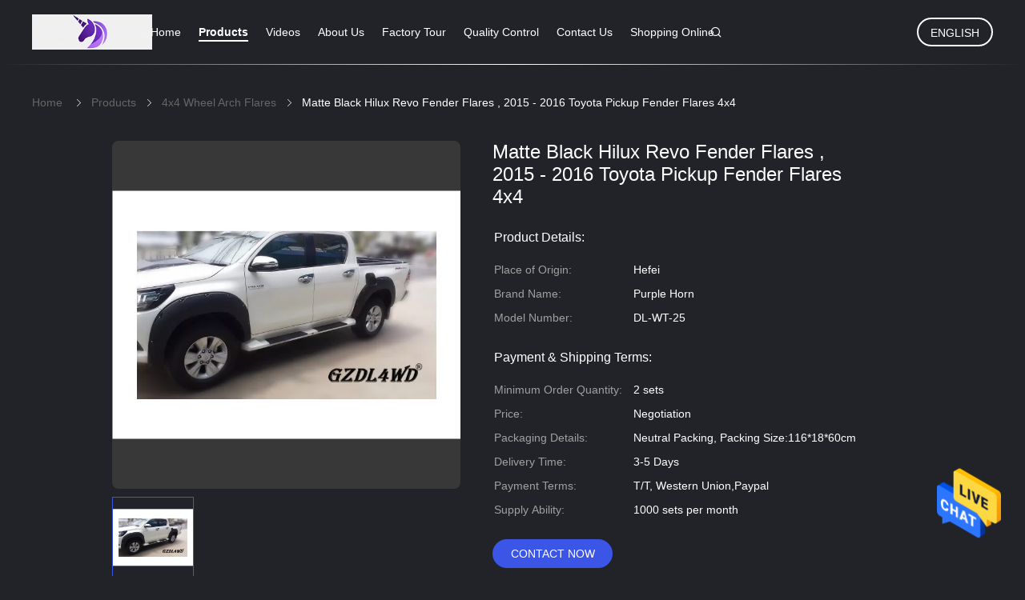

--- FILE ---
content_type: text/html
request_url: https://www.wheelarchflares.com/sale-9737271-matte-black-hilux-revo-fender-flares-2015-2016-toyota-pickup-fender-flares-4x4.html
body_size: 31409
content:

<!DOCTYPE html>
<html  lang=en>
<head>
	<meta charset="utf-8">
	<meta http-equiv="X-UA-Compatible" content="IE=edge">
	<meta name="viewport" content="width=device-width, initial-scale=1">
    <title>Matte Black Hilux Revo Fender Flares , 2015 - 2016 Toyota Pickup Fender Flares 4x4</title>
    <meta name="keywords" content="auto body parts fender flares, car fender flares, 4x4 Wheel Arch Flares" />
    <meta name="description" content="High quality Matte Black Hilux Revo Fender Flares , 2015 - 2016 Toyota Pickup Fender Flares 4x4 from China, China's leading product market auto body parts fender flares product, with strict quality control car fender flares factories, producing high quality car fender flares Products." />
				<link rel='preload'
					  href=/photo/wheelarchflares/sitetpl/style/common.css?ver=1712718199 as='style'><link type='text/css' rel='stylesheet'
					  href=/photo/wheelarchflares/sitetpl/style/common.css?ver=1712718199 media='all'><meta property="og:title" content="Matte Black Hilux Revo Fender Flares , 2015 - 2016 Toyota Pickup Fender Flares 4x4" />
<meta property="og:description" content="High quality Matte Black Hilux Revo Fender Flares , 2015 - 2016 Toyota Pickup Fender Flares 4x4 from China, China's leading product market auto body parts fender flares product, with strict quality control car fender flares factories, producing high quality car fender flares Products." />
<meta property="og:type" content="product" />
<meta property="og:availability" content="instock" />
<meta property="og:site_name" content="Guangzhou Deliang Auto Accessory Co., Ltd." />
<meta property="og:url" content="https://www.wheelarchflares.com/sale-9737271-matte-black-hilux-revo-fender-flares-2015-2016-toyota-pickup-fender-flares-4x4.html" />
<meta property="og:image" content="https://www.wheelarchflares.com/photo/ps15984349-matte_black_hilux_revo_fender_flares_2015_2016_toyota_pickup_fender_flares_4x4.jpg" />
<link rel="canonical" href="https://www.wheelarchflares.com/sale-9737271-matte-black-hilux-revo-fender-flares-2015-2016-toyota-pickup-fender-flares-4x4.html" />
<link rel="alternate" href="https://m.wheelarchflares.com/sale-9737271-matte-black-hilux-revo-fender-flares-2015-2016-toyota-pickup-fender-flares-4x4.html" media="only screen and (max-width: 640px)" />
<style type="text/css">
/*<![CDATA[*/
.consent__cookie {position: fixed;top: 0;left: 0;width: 100%;height: 0%;z-index: 100000;}.consent__cookie_bg {position: fixed;top: 0;left: 0;width: 100%;height: 100%;background: #000;opacity: .6;display: none }.consent__cookie_rel {position: fixed;bottom:0;left: 0;width: 100%;background: #fff;display: -webkit-box;display: -ms-flexbox;display: flex;flex-wrap: wrap;padding: 24px 80px;-webkit-box-sizing: border-box;box-sizing: border-box;-webkit-box-pack: justify;-ms-flex-pack: justify;justify-content: space-between;-webkit-transition: all ease-in-out .3s;transition: all ease-in-out .3s }.consent__close {position: absolute;top: 20px;right: 20px;cursor: pointer }.consent__close svg {fill: #777 }.consent__close:hover svg {fill: #000 }.consent__cookie_box {flex: 1;word-break: break-word;}.consent__warm {color: #777;font-size: 16px;margin-bottom: 12px;line-height: 19px }.consent__title {color: #333;font-size: 20px;font-weight: 600;margin-bottom: 12px;line-height: 23px }.consent__itxt {color: #333;font-size: 14px;margin-bottom: 12px;display: -webkit-box;display: -ms-flexbox;display: flex;-webkit-box-align: center;-ms-flex-align: center;align-items: center }.consent__itxt i {display: -webkit-inline-box;display: -ms-inline-flexbox;display: inline-flex;width: 28px;height: 28px;border-radius: 50%;background: #e0f9e9;margin-right: 8px;-webkit-box-align: center;-ms-flex-align: center;align-items: center;-webkit-box-pack: center;-ms-flex-pack: center;justify-content: center }.consent__itxt svg {fill: #3ca860 }.consent__txt {color: #a6a6a6;font-size: 14px;margin-bottom: 8px;line-height: 17px }.consent__btns {display: -webkit-box;display: -ms-flexbox;display: flex;-webkit-box-orient: vertical;-webkit-box-direction: normal;-ms-flex-direction: column;flex-direction: column;-webkit-box-pack: center;-ms-flex-pack: center;justify-content: center;flex-shrink: 0;}.consent__btn {width: 280px;height: 40px;line-height: 40px;text-align: center;background: #3ca860;color: #fff;border-radius: 4px;margin: 8px 0;-webkit-box-sizing: border-box;box-sizing: border-box;cursor: pointer;font-size:14px}.consent__btn:hover {background: #00823b }.consent__btn.empty {color: #3ca860;border: 1px solid #3ca860;background: #fff }.consent__btn.empty:hover {background: #3ca860;color: #fff }.open .consent__cookie_bg {display: block }.open .consent__cookie_rel {bottom: 0 }@media (max-width: 760px) {.consent__btns {width: 100%;align-items: center;}.consent__cookie_rel {padding: 20px 24px }}.consent__cookie.open {display: block;}.consent__cookie {display: none;}
/*]]>*/
</style>
<script type="text/javascript">
/*<![CDATA[*/
window.isvideotpl = 0;window.detailurl = '';
var cta_cid = 19130;var isShowGuide=0;showGuideColor=0;var company_type = 14;var webim_domain = '';

var colorUrl = '';
var aisearch = 0;
var selfUrl = '';
window.playerReportUrl='/vod/view_count/report';
var query_string = ["Products","Detail"];
var g_tp = '';
var customtplcolor = 99605;
window.predomainsub = "";
/*]]>*/
</script>
</head>
<body>
<img src="/logo.gif" style="display:none" alt="logo"/>
    <div id="floatAd" style="z-index: 110000;position:absolute;right:30px;bottom:60px;height:79px;display: block;">
                                <a href="/webim/webim_tab.html" rel="nofollow" data-uid="26779" onclick= 'setwebimCookie(26779,9737271,14);' target="_blank">
            <img style="width: 80px;cursor: pointer;" alt='Send Message' src="/images/floatimage_chat.gif"/>
        </a>
                                </div>
<a style="display: none!important;" title="Guangzhou Deliang Auto Accessory Co., Ltd." class="float-inquiry" href="/contactnow.html" onclick='setinquiryCookie("{\"showproduct\":1,\"pid\":\"9737271\",\"name\":\"Matte Black Hilux Revo Fender Flares , 2015 - 2016 Toyota Pickup Fender Flares 4x4\",\"source_url\":\"\\/sale-9737271-matte-black-hilux-revo-fender-flares-2015-2016-toyota-pickup-fender-flares-4x4.html\",\"picurl\":\"\\/photo\\/pd15984349-matte_black_hilux_revo_fender_flares_2015_2016_toyota_pickup_fender_flares_4x4.jpg\",\"propertyDetail\":[[\"Material\",\"ABS Plastic\"],[\"Processing\",\"suction process\"],[\"Function\",\"Protection\"],[\"Kit\",\"6pcs \\/ set\"]],\"company_name\":null,\"picurl_c\":\"\\/photo\\/pc15984349-matte_black_hilux_revo_fender_flares_2015_2016_toyota_pickup_fender_flares_4x4.jpg\",\"price\":\"Negotiation\",\"username\":\"Miss. Ever Zhang\",\"viewTime\":\"Last Login : 4 hours 51 minutes ago\",\"subject\":\"Please send price on your Matte Black Hilux Revo Fender Flares , 2015 - 2016 Toyota Pickup Fender Flares 4x4\",\"countrycode\":\"\"}");'></a>
<script>
var originProductInfo = '';
var originProductInfo = {"showproduct":1,"pid":"9737271","name":"Matte Black Hilux Revo Fender Flares , 2015 - 2016 Toyota Pickup Fender Flares 4x4","source_url":"\/sale-9737271-matte-black-hilux-revo-fender-flares-2015-2016-toyota-pickup-fender-flares-4x4.html","picurl":"\/photo\/pd15984349-matte_black_hilux_revo_fender_flares_2015_2016_toyota_pickup_fender_flares_4x4.jpg","propertyDetail":[["Material","ABS Plastic"],["Processing","suction process"],["Function","Protection"],["Kit","6pcs \/ set"]],"company_name":null,"picurl_c":"\/photo\/pc15984349-matte_black_hilux_revo_fender_flares_2015_2016_toyota_pickup_fender_flares_4x4.jpg","price":"Negotiation","username":"Miss. Ever Zhang","viewTime":"Last Login : 5 hours 51 minutes ago","subject":"Please send me a quote on your Matte Black Hilux Revo Fender Flares , 2015 - 2016 Toyota Pickup Fender Flares 4x4","countrycode":""};
var save_url = "/contactsave.html";
var update_url = "/updateinquiry.html";
var productInfo = {};
var defaulProductInfo = {};
var myDate = new Date();
var curDate = myDate.getFullYear()+'-'+(parseInt(myDate.getMonth())+1)+'-'+myDate.getDate();
var message = '';
var default_pop = 1;
var leaveMessageDialog = document.getElementsByClassName('leave-message-dialog')[0]; // 获取弹层
var _$$ = function (dom) {
    return document.querySelectorAll(dom);
};
resInfo = originProductInfo;
resInfo['name'] = resInfo['name'] || '';
defaulProductInfo.pid = resInfo['pid'];
defaulProductInfo.productName = resInfo['name'] ?? '';
defaulProductInfo.productInfo = resInfo['propertyDetail'];
defaulProductInfo.productImg = resInfo['picurl_c'];
defaulProductInfo.subject = resInfo['subject'] ?? '';
defaulProductInfo.productImgAlt = resInfo['name'] ?? '';
var inquirypopup_tmp = 1;
var message = 'Dear,'+'\r\n'+"I am interested in"+' '+trim(resInfo['name'])+", could you send me more details such as type, size, MOQ, material, etc."+'\r\n'+"Thanks!"+'\r\n'+"Waiting for your reply.";
var message_1 = 'Dear,'+'\r\n'+"I am interested in"+' '+trim(resInfo['name'])+", could you send me more details such as type, size, MOQ, material, etc."+'\r\n'+"Thanks!"+'\r\n'+"Waiting for your reply.";
var message_2 = 'Hello,'+'\r\n'+"I am looking for"+' '+trim(resInfo['name'])+", please send me the price, specification and picture."+'\r\n'+"Your swift response will be highly appreciated."+'\r\n'+"Feel free to contact me for more information."+'\r\n'+"Thanks a lot.";
var message_3 = 'Hello,'+'\r\n'+trim(resInfo['name'])+' '+"meets my expectations."+'\r\n'+"Please give me the best price and some other product information."+'\r\n'+"Feel free to contact me via my mail."+'\r\n'+"Thanks a lot.";
var message_5 = 'Hi there,'+'\r\n'+"I am very interested in your"+' '+trim(resInfo['name'])+'.'+'\r\n'+"Please send me your product details."+'\r\n'+"Looking forward to your quick reply."+'\r\n'+"Feel free to contact me by mail."+'\r\n'+"Regards!";
var message_4 = 'Dear,'+'\r\n'+"What is the FOB price on your"+' '+trim(resInfo['name'])+'?'+'\r\n'+"Which is the nearest port name?"+'\r\n'+"Please reply me as soon as possible, it would be better to share further information."+'\r\n'+"Regards!";
var message_6 = 'Dear,'+'\r\n'+"Please provide us with information about your"+' '+trim(resInfo['name'])+", such as type, size, material, and of course the best price."+'\r\n'+"Looking forward to your quick reply."+'\r\n'+"Thank you!";
var message_7 = 'Dear,'+'\r\n'+"Can you supply"+' '+trim(resInfo['name'])+" for us?"+'\r\n'+"First we want a price list and some product details."+'\r\n'+"I hope to get reply asap and look forward to cooperation."+'\r\n'+"Thank you very much.";
var message_8 = 'hi,'+'\r\n'+"I am looking for"+' '+trim(resInfo['name'])+", please give me some more detailed product information."+'\r\n'+"I look forward to your reply."+'\r\n'+"Thank you!";
var message_9 = 'Hello,'+'\r\n'+"Your"+' '+trim(resInfo['name'])+" meets my requirements very well."+'\r\n'+"Please send me the price, specification, and similar model will be OK."+'\r\n'+"Feel free to chat with me."+'\r\n'+"Thanks!";
var message_10 = 'Dear,'+'\r\n'+"I want to know more about the details and quotation of"+' '+trim(resInfo['name'])+'.'+'\r\n'+"Feel free to contact me."+'\r\n'+"Regards!";

var r = getRandom(1,10);

defaulProductInfo.message = eval("message_"+r);
    defaulProductInfo.message = eval("message_"+r);
        var mytAjax = {

    post: function(url, data, fn) {
        var xhr = new XMLHttpRequest();
        xhr.open("POST", url, true);
        xhr.setRequestHeader("Content-Type", "application/x-www-form-urlencoded;charset=UTF-8");
        xhr.setRequestHeader("X-Requested-With", "XMLHttpRequest");
        xhr.setRequestHeader('Content-Type','text/plain;charset=UTF-8');
        xhr.onreadystatechange = function() {
            if(xhr.readyState == 4 && (xhr.status == 200 || xhr.status == 304)) {
                fn.call(this, xhr.responseText);
            }
        };
        xhr.send(data);
    },

    postform: function(url, data, fn) {
        var xhr = new XMLHttpRequest();
        xhr.open("POST", url, true);
        xhr.setRequestHeader("X-Requested-With", "XMLHttpRequest");
        xhr.onreadystatechange = function() {
            if(xhr.readyState == 4 && (xhr.status == 200 || xhr.status == 304)) {
                fn.call(this, xhr.responseText);
            }
        };
        xhr.send(data);
    }
};
/*window.onload = function(){
    leaveMessageDialog = document.getElementsByClassName('leave-message-dialog')[0];
    if (window.localStorage.recordDialogStatus=='undefined' || (window.localStorage.recordDialogStatus!='undefined' && window.localStorage.recordDialogStatus != curDate)) {
        setTimeout(function(){
            if(parseInt(inquirypopup_tmp%10) == 1){
                creatDialog(defaulProductInfo, 1);
            }
        }, 6000);
    }
};*/
function trim(str)
{
    str = str.replace(/(^\s*)/g,"");
    return str.replace(/(\s*$)/g,"");
};
function getRandom(m,n){
    var num = Math.floor(Math.random()*(m - n) + n);
    return num;
};
function strBtn(param) {

    var starattextarea = document.getElementById("textareamessage").value.length;
    var email = document.getElementById("startEmail").value;

    var default_tip = document.querySelectorAll(".watermark_container").length;
    if (20 < starattextarea && starattextarea < 3000) {
        if(default_tip>0){
            document.getElementById("textareamessage1").parentNode.parentNode.nextElementSibling.style.display = "none";
        }else{
            document.getElementById("textareamessage1").parentNode.nextElementSibling.style.display = "none";
        }

    } else {
        if(default_tip>0){
            document.getElementById("textareamessage1").parentNode.parentNode.nextElementSibling.style.display = "block";
        }else{
            document.getElementById("textareamessage1").parentNode.nextElementSibling.style.display = "block";
        }

        return;
    }

    // var re = /^([a-zA-Z0-9_-])+@([a-zA-Z0-9_-])+\.([a-zA-Z0-9_-])+/i;/*邮箱不区分大小写*/
    var re = /^[a-zA-Z0-9][\w-]*(\.?[\w-]+)*@[a-zA-Z0-9-]+(\.[a-zA-Z0-9]+)+$/i;
    if (!re.test(email)) {
        document.getElementById("startEmail").nextElementSibling.style.display = "block";
        return;
    } else {
        document.getElementById("startEmail").nextElementSibling.style.display = "none";
    }

    var subject = document.getElementById("pop_subject").value;
    var pid = document.getElementById("pop_pid").value;
    var message = document.getElementById("textareamessage").value;
    var sender_email = document.getElementById("startEmail").value;
    var tel = '';
    if (document.getElementById("tel0") != undefined && document.getElementById("tel0") != '')
        tel = document.getElementById("tel0").value;
    var form_serialize = '&tel='+tel;

    form_serialize = form_serialize.replace(/\+/g, "%2B");
    mytAjax.post(save_url,"pid="+pid+"&subject="+subject+"&email="+sender_email+"&message="+(message)+form_serialize,function(res){
        var mes = JSON.parse(res);
        if(mes.status == 200){
            var iid = mes.iid;
            document.getElementById("pop_iid").value = iid;
            document.getElementById("pop_uuid").value = mes.uuid;

            if(typeof gtag_report_conversion === "function"){
                gtag_report_conversion();//执行统计js代码
            }
            if(typeof fbq === "function"){
                fbq('track','Purchase');//执行统计js代码
            }
        }
    });
    for (var index = 0; index < document.querySelectorAll(".dialog-content-pql").length; index++) {
        document.querySelectorAll(".dialog-content-pql")[index].style.display = "none";
    };
    $('#idphonepql').val(tel);
    document.getElementById("dialog-content-pql-id").style.display = "block";
    ;
};
function twoBtnOk(param) {

    var selectgender = document.getElementById("Mr").innerHTML;
    var iid = document.getElementById("pop_iid").value;
    var sendername = document.getElementById("idnamepql").value;
    var senderphone = document.getElementById("idphonepql").value;
    var sendercname = document.getElementById("idcompanypql").value;
    var uuid = document.getElementById("pop_uuid").value;
    var gender = 2;
    if(selectgender == 'Mr.') gender = 0;
    if(selectgender == 'Mrs.') gender = 1;
    var pid = document.getElementById("pop_pid").value;
    var form_serialize = '';

        form_serialize = form_serialize.replace(/\+/g, "%2B");

    mytAjax.post(update_url,"iid="+iid+"&gender="+gender+"&uuid="+uuid+"&name="+(sendername)+"&tel="+(senderphone)+"&company="+(sendercname)+form_serialize,function(res){});

    for (var index = 0; index < document.querySelectorAll(".dialog-content-pql").length; index++) {
        document.querySelectorAll(".dialog-content-pql")[index].style.display = "none";
    };
    document.getElementById("dialog-content-pql-ok").style.display = "block";

};
function toCheckMust(name) {
    $('#'+name+'error').hide();
}
function handClidk(param) {
    var starattextarea = document.getElementById("textareamessage1").value.length;
    var email = document.getElementById("startEmail1").value;
    var default_tip = document.querySelectorAll(".watermark_container").length;
    if (20 < starattextarea && starattextarea < 3000) {
        if(default_tip>0){
            document.getElementById("textareamessage1").parentNode.parentNode.nextElementSibling.style.display = "none";
        }else{
            document.getElementById("textareamessage1").parentNode.nextElementSibling.style.display = "none";
        }

    } else {
        if(default_tip>0){
            document.getElementById("textareamessage1").parentNode.parentNode.nextElementSibling.style.display = "block";
        }else{
            document.getElementById("textareamessage1").parentNode.nextElementSibling.style.display = "block";
        }

        return;
    }

    // var re = /^([a-zA-Z0-9_-])+@([a-zA-Z0-9_-])+\.([a-zA-Z0-9_-])+/i;
    var re = /^[a-zA-Z0-9][\w-]*(\.?[\w-]+)*@[a-zA-Z0-9-]+(\.[a-zA-Z0-9]+)+$/i;
    if (!re.test(email)) {
        document.getElementById("startEmail1").nextElementSibling.style.display = "block";
        return;
    } else {
        document.getElementById("startEmail1").nextElementSibling.style.display = "none";
    }

    var subject = document.getElementById("pop_subject").value;
    var pid = document.getElementById("pop_pid").value;
    var message = document.getElementById("textareamessage1").value;
    var sender_email = document.getElementById("startEmail1").value;
    var form_serialize = tel = '';
    if (document.getElementById("tel1") != undefined && document.getElementById("tel1") != '')
        tel = document.getElementById("tel1").value;
        mytAjax.post(save_url,"email="+sender_email+"&tel="+tel+"&pid="+pid+"&message="+message+"&subject="+subject+form_serialize,function(res){

        var mes = JSON.parse(res);
        if(mes.status == 200){
            var iid = mes.iid;
            document.getElementById("pop_iid").value = iid;
            document.getElementById("pop_uuid").value = mes.uuid;
            if(typeof gtag_report_conversion === "function"){
                gtag_report_conversion();//执行统计js代码
            }
        }

    });
    for (var index = 0; index < document.querySelectorAll(".dialog-content-pql").length; index++) {
        document.querySelectorAll(".dialog-content-pql")[index].style.display = "none";
    };
    $('#idphonepql').val(tel);
    document.getElementById("dialog-content-pql-id").style.display = "block";

};
window.addEventListener('load', function () {
    $('.checkbox-wrap label').each(function(){
        if($(this).find('input').prop('checked')){
            $(this).addClass('on')
        }else {
            $(this).removeClass('on')
        }
    })
    $(document).on('click', '.checkbox-wrap label' , function(ev){
        if (ev.target.tagName.toUpperCase() != 'INPUT') {
            $(this).toggleClass('on')
        }
    })
})

function hand_video(pdata) {
    data = JSON.parse(pdata);
    productInfo.productName = data.productName;
    productInfo.productInfo = data.productInfo;
    productInfo.productImg = data.productImg;
    productInfo.subject = data.subject;

    var message = 'Dear,'+'\r\n'+"I am interested in"+' '+trim(data.productName)+", could you send me more details such as type, size, quantity, material, etc."+'\r\n'+"Thanks!"+'\r\n'+"Waiting for your reply.";

    var message = 'Dear,'+'\r\n'+"I am interested in"+' '+trim(data.productName)+", could you send me more details such as type, size, MOQ, material, etc."+'\r\n'+"Thanks!"+'\r\n'+"Waiting for your reply.";
    var message_1 = 'Dear,'+'\r\n'+"I am interested in"+' '+trim(data.productName)+", could you send me more details such as type, size, MOQ, material, etc."+'\r\n'+"Thanks!"+'\r\n'+"Waiting for your reply.";
    var message_2 = 'Hello,'+'\r\n'+"I am looking for"+' '+trim(data.productName)+", please send me the price, specification and picture."+'\r\n'+"Your swift response will be highly appreciated."+'\r\n'+"Feel free to contact me for more information."+'\r\n'+"Thanks a lot.";
    var message_3 = 'Hello,'+'\r\n'+trim(data.productName)+' '+"meets my expectations."+'\r\n'+"Please give me the best price and some other product information."+'\r\n'+"Feel free to contact me via my mail."+'\r\n'+"Thanks a lot.";

    var message_4 = 'Dear,'+'\r\n'+"What is the FOB price on your"+' '+trim(data.productName)+'?'+'\r\n'+"Which is the nearest port name?"+'\r\n'+"Please reply me as soon as possible, it would be better to share further information."+'\r\n'+"Regards!";
    var message_5 = 'Hi there,'+'\r\n'+"I am very interested in your"+' '+trim(data.productName)+'.'+'\r\n'+"Please send me your product details."+'\r\n'+"Looking forward to your quick reply."+'\r\n'+"Feel free to contact me by mail."+'\r\n'+"Regards!";

    var message_6 = 'Dear,'+'\r\n'+"Please provide us with information about your"+' '+trim(data.productName)+", such as type, size, material, and of course the best price."+'\r\n'+"Looking forward to your quick reply."+'\r\n'+"Thank you!";
    var message_7 = 'Dear,'+'\r\n'+"Can you supply"+' '+trim(data.productName)+" for us?"+'\r\n'+"First we want a price list and some product details."+'\r\n'+"I hope to get reply asap and look forward to cooperation."+'\r\n'+"Thank you very much.";
    var message_8 = 'hi,'+'\r\n'+"I am looking for"+' '+trim(data.productName)+", please give me some more detailed product information."+'\r\n'+"I look forward to your reply."+'\r\n'+"Thank you!";
    var message_9 = 'Hello,'+'\r\n'+"Your"+' '+trim(data.productName)+" meets my requirements very well."+'\r\n'+"Please send me the price, specification, and similar model will be OK."+'\r\n'+"Feel free to chat with me."+'\r\n'+"Thanks!";
    var message_10 = 'Dear,'+'\r\n'+"I want to know more about the details and quotation of"+' '+trim(data.productName)+'.'+'\r\n'+"Feel free to contact me."+'\r\n'+"Regards!";

    var r = getRandom(1,10);

    productInfo.message = eval("message_"+r);
            if(parseInt(inquirypopup_tmp/10) == 1){
        productInfo.message = "";
    }
    productInfo.pid = data.pid;
    creatDialog(productInfo, 2);
};

function handDialog(pdata) {
    data = JSON.parse(pdata);
    productInfo.productName = data.productName;
    productInfo.productInfo = data.productInfo;
    productInfo.productImg = data.productImg;
    productInfo.subject = data.subject;

    var message = 'Dear,'+'\r\n'+"I am interested in"+' '+trim(data.productName)+", could you send me more details such as type, size, quantity, material, etc."+'\r\n'+"Thanks!"+'\r\n'+"Waiting for your reply.";

    var message = 'Dear,'+'\r\n'+"I am interested in"+' '+trim(data.productName)+", could you send me more details such as type, size, MOQ, material, etc."+'\r\n'+"Thanks!"+'\r\n'+"Waiting for your reply.";
    var message_1 = 'Dear,'+'\r\n'+"I am interested in"+' '+trim(data.productName)+", could you send me more details such as type, size, MOQ, material, etc."+'\r\n'+"Thanks!"+'\r\n'+"Waiting for your reply.";
    var message_2 = 'Hello,'+'\r\n'+"I am looking for"+' '+trim(data.productName)+", please send me the price, specification and picture."+'\r\n'+"Your swift response will be highly appreciated."+'\r\n'+"Feel free to contact me for more information."+'\r\n'+"Thanks a lot.";
    var message_3 = 'Hello,'+'\r\n'+trim(data.productName)+' '+"meets my expectations."+'\r\n'+"Please give me the best price and some other product information."+'\r\n'+"Feel free to contact me via my mail."+'\r\n'+"Thanks a lot.";

    var message_4 = 'Dear,'+'\r\n'+"What is the FOB price on your"+' '+trim(data.productName)+'?'+'\r\n'+"Which is the nearest port name?"+'\r\n'+"Please reply me as soon as possible, it would be better to share further information."+'\r\n'+"Regards!";
    var message_5 = 'Hi there,'+'\r\n'+"I am very interested in your"+' '+trim(data.productName)+'.'+'\r\n'+"Please send me your product details."+'\r\n'+"Looking forward to your quick reply."+'\r\n'+"Feel free to contact me by mail."+'\r\n'+"Regards!";
        var message_6 = 'Dear,'+'\r\n'+"Please provide us with information about your"+' '+trim(data.productName)+", such as type, size, material, and of course the best price."+'\r\n'+"Looking forward to your quick reply."+'\r\n'+"Thank you!";
    var message_7 = 'Dear,'+'\r\n'+"Can you supply"+' '+trim(data.productName)+" for us?"+'\r\n'+"First we want a price list and some product details."+'\r\n'+"I hope to get reply asap and look forward to cooperation."+'\r\n'+"Thank you very much.";
    var message_8 = 'hi,'+'\r\n'+"I am looking for"+' '+trim(data.productName)+", please give me some more detailed product information."+'\r\n'+"I look forward to your reply."+'\r\n'+"Thank you!";
    var message_9 = 'Hello,'+'\r\n'+"Your"+' '+trim(data.productName)+" meets my requirements very well."+'\r\n'+"Please send me the price, specification, and similar model will be OK."+'\r\n'+"Feel free to chat with me."+'\r\n'+"Thanks!";
    var message_10 = 'Dear,'+'\r\n'+"I want to know more about the details and quotation of"+' '+trim(data.productName)+'.'+'\r\n'+"Feel free to contact me."+'\r\n'+"Regards!";

    var r = getRandom(1,10);
    productInfo.message = eval("message_"+r);
            if(parseInt(inquirypopup_tmp/10) == 1){
        productInfo.message = "";
    }
    productInfo.pid = data.pid;
    creatDialog(productInfo, 2);
};

function closepql(param) {

    leaveMessageDialog.style.display = 'none';
};

function closepql2(param) {

    for (var index = 0; index < document.querySelectorAll(".dialog-content-pql").length; index++) {
        document.querySelectorAll(".dialog-content-pql")[index].style.display = "none";
    };
    document.getElementById("dialog-content-pql-ok").style.display = "block";
};

function decodeHtmlEntities(str) {
    var tempElement = document.createElement('div');
    tempElement.innerHTML = str;
    return tempElement.textContent || tempElement.innerText || '';
}

function initProduct(productInfo,type){

    productInfo.productName = decodeHtmlEntities(productInfo.productName);
    productInfo.message = decodeHtmlEntities(productInfo.message);

    leaveMessageDialog = document.getElementsByClassName('leave-message-dialog')[0];
    leaveMessageDialog.style.display = "block";
    if(type == 3){
        var popinquiryemail = document.getElementById("popinquiryemail").value;
        _$$("#startEmail1")[0].value = popinquiryemail;
    }else{
        _$$("#startEmail1")[0].value = "";
    }
    _$$("#startEmail")[0].value = "";
    _$$("#idnamepql")[0].value = "";
    _$$("#idphonepql")[0].value = "";
    _$$("#idcompanypql")[0].value = "";

    _$$("#pop_pid")[0].value = productInfo.pid;
    _$$("#pop_subject")[0].value = productInfo.subject;
    
    if(parseInt(inquirypopup_tmp/10) == 1){
        productInfo.message = "";
    }

    _$$("#textareamessage1")[0].value = productInfo.message;
    _$$("#textareamessage")[0].value = productInfo.message;

    _$$("#dialog-content-pql-id .titlep")[0].innerHTML = productInfo.productName;
    _$$("#dialog-content-pql-id img")[0].setAttribute("src", productInfo.productImg);
    _$$("#dialog-content-pql-id img")[0].setAttribute("alt", productInfo.productImgAlt);

    _$$("#dialog-content-pql-id-hand img")[0].setAttribute("src", productInfo.productImg);
    _$$("#dialog-content-pql-id-hand img")[0].setAttribute("alt", productInfo.productImgAlt);
    _$$("#dialog-content-pql-id-hand .titlep")[0].innerHTML = productInfo.productName;

    if (productInfo.productInfo.length > 0) {
        var ul2, ul;
        ul = document.createElement("ul");
        for (var index = 0; index < productInfo.productInfo.length; index++) {
            var el = productInfo.productInfo[index];
            var li = document.createElement("li");
            var span1 = document.createElement("span");
            span1.innerHTML = el[0] + ":";
            var span2 = document.createElement("span");
            span2.innerHTML = el[1];
            li.appendChild(span1);
            li.appendChild(span2);
            ul.appendChild(li);

        }
        ul2 = ul.cloneNode(true);
        if (type === 1) {
            _$$("#dialog-content-pql-id .left")[0].replaceChild(ul, _$$("#dialog-content-pql-id .left ul")[0]);
        } else {
            _$$("#dialog-content-pql-id-hand .left")[0].replaceChild(ul2, _$$("#dialog-content-pql-id-hand .left ul")[0]);
            _$$("#dialog-content-pql-id .left")[0].replaceChild(ul, _$$("#dialog-content-pql-id .left ul")[0]);
        }
    };
    for (var index = 0; index < _$$("#dialog-content-pql-id .right ul li").length; index++) {
        _$$("#dialog-content-pql-id .right ul li")[index].addEventListener("click", function (params) {
            _$$("#dialog-content-pql-id .right #Mr")[0].innerHTML = this.innerHTML
        }, false)

    };

};
function closeInquiryCreateDialog() {
    document.getElementById("xuanpan_dialog_box_pql").style.display = "none";
};
function showInquiryCreateDialog() {
    document.getElementById("xuanpan_dialog_box_pql").style.display = "block";
};
function submitPopInquiry(){
    var message = document.getElementById("inquiry_message").value;
    var email = document.getElementById("inquiry_email").value;
    var subject = defaulProductInfo.subject;
    var pid = defaulProductInfo.pid;
    if (email === undefined) {
        showInquiryCreateDialog();
        document.getElementById("inquiry_email").style.border = "1px solid red";
        return false;
    };
    if (message === undefined) {
        showInquiryCreateDialog();
        document.getElementById("inquiry_message").style.border = "1px solid red";
        return false;
    };
    if (email.search(/^\w+((-\w+)|(\.\w+))*\@[A-Za-z0-9]+((\.|-)[A-Za-z0-9]+)*\.[A-Za-z0-9]+$/) == -1) {
        document.getElementById("inquiry_email").style.border= "1px solid red";
        showInquiryCreateDialog();
        return false;
    } else {
        document.getElementById("inquiry_email").style.border= "";
    };
    if (message.length < 20 || message.length >3000) {
        showInquiryCreateDialog();
        document.getElementById("inquiry_message").style.border = "1px solid red";
        return false;
    } else {
        document.getElementById("inquiry_message").style.border = "";
    };
    var tel = '';
    if (document.getElementById("tel") != undefined && document.getElementById("tel") != '')
        tel = document.getElementById("tel").value;

    mytAjax.post(save_url,"pid="+pid+"&subject="+subject+"&email="+email+"&message="+(message)+'&tel='+tel,function(res){
        var mes = JSON.parse(res);
        if(mes.status == 200){
            var iid = mes.iid;
            document.getElementById("pop_iid").value = iid;
            document.getElementById("pop_uuid").value = mes.uuid;

        }
    });
    initProduct(defaulProductInfo);
    for (var index = 0; index < document.querySelectorAll(".dialog-content-pql").length; index++) {
        document.querySelectorAll(".dialog-content-pql")[index].style.display = "none";
    };
    $('#idphonepql').val(tel);
    document.getElementById("dialog-content-pql-id").style.display = "block";

};

//带附件上传
function submitPopInquiryfile(email_id,message_id,check_sort,name_id,phone_id,company_id,attachments){

    if(typeof(check_sort) == 'undefined'){
        check_sort = 0;
    }
    var message = document.getElementById(message_id).value;
    var email = document.getElementById(email_id).value;
    var attachments = document.getElementById(attachments).value;
    if(typeof(name_id) !== 'undefined' && name_id != ""){
        var name  = document.getElementById(name_id).value;
    }
    if(typeof(phone_id) !== 'undefined' && phone_id != ""){
        var phone = document.getElementById(phone_id).value;
    }
    if(typeof(company_id) !== 'undefined' && company_id != ""){
        var company = document.getElementById(company_id).value;
    }
    var subject = defaulProductInfo.subject;
    var pid = defaulProductInfo.pid;

    if(check_sort == 0){
        if (email === undefined) {
            showInquiryCreateDialog();
            document.getElementById(email_id).style.border = "1px solid red";
            return false;
        };
        if (message === undefined) {
            showInquiryCreateDialog();
            document.getElementById(message_id).style.border = "1px solid red";
            return false;
        };

        if (email.search(/^\w+((-\w+)|(\.\w+))*\@[A-Za-z0-9]+((\.|-)[A-Za-z0-9]+)*\.[A-Za-z0-9]+$/) == -1) {
            document.getElementById(email_id).style.border= "1px solid red";
            showInquiryCreateDialog();
            return false;
        } else {
            document.getElementById(email_id).style.border= "";
        };
        if (message.length < 20 || message.length >3000) {
            showInquiryCreateDialog();
            document.getElementById(message_id).style.border = "1px solid red";
            return false;
        } else {
            document.getElementById(message_id).style.border = "";
        };
    }else{

        if (message === undefined) {
            showInquiryCreateDialog();
            document.getElementById(message_id).style.border = "1px solid red";
            return false;
        };

        if (email === undefined) {
            showInquiryCreateDialog();
            document.getElementById(email_id).style.border = "1px solid red";
            return false;
        };

        if (message.length < 20 || message.length >3000) {
            showInquiryCreateDialog();
            document.getElementById(message_id).style.border = "1px solid red";
            return false;
        } else {
            document.getElementById(message_id).style.border = "";
        };

        if (email.search(/^\w+((-\w+)|(\.\w+))*\@[A-Za-z0-9]+((\.|-)[A-Za-z0-9]+)*\.[A-Za-z0-9]+$/) == -1) {
            document.getElementById(email_id).style.border= "1px solid red";
            showInquiryCreateDialog();
            return false;
        } else {
            document.getElementById(email_id).style.border= "";
        };

    };

    mytAjax.post(save_url,"pid="+pid+"&subject="+subject+"&email="+email+"&message="+message+"&company="+company+"&attachments="+attachments,function(res){
        var mes = JSON.parse(res);
        if(mes.status == 200){
            var iid = mes.iid;
            document.getElementById("pop_iid").value = iid;
            document.getElementById("pop_uuid").value = mes.uuid;

            if(typeof gtag_report_conversion === "function"){
                gtag_report_conversion();//执行统计js代码
            }
            if(typeof fbq === "function"){
                fbq('track','Purchase');//执行统计js代码
            }
        }
    });
    initProduct(defaulProductInfo);

    if(name !== undefined && name != ""){
        _$$("#idnamepql")[0].value = name;
    }

    if(phone !== undefined && phone != ""){
        _$$("#idphonepql")[0].value = phone;
    }

    if(company !== undefined && company != ""){
        _$$("#idcompanypql")[0].value = company;
    }

    for (var index = 0; index < document.querySelectorAll(".dialog-content-pql").length; index++) {
        document.querySelectorAll(".dialog-content-pql")[index].style.display = "none";
    };
    document.getElementById("dialog-content-pql-id").style.display = "block";

};
function submitPopInquiryByParam(email_id,message_id,check_sort,name_id,phone_id,company_id){

    if(typeof(check_sort) == 'undefined'){
        check_sort = 0;
    }

    var senderphone = '';
    var message = document.getElementById(message_id).value;
    var email = document.getElementById(email_id).value;
    if(typeof(name_id) !== 'undefined' && name_id != ""){
        var name  = document.getElementById(name_id).value;
    }
    if(typeof(phone_id) !== 'undefined' && phone_id != ""){
        var phone = document.getElementById(phone_id).value;
        senderphone = phone;
    }
    if(typeof(company_id) !== 'undefined' && company_id != ""){
        var company = document.getElementById(company_id).value;
    }
    var subject = defaulProductInfo.subject;
    var pid = defaulProductInfo.pid;

    if(check_sort == 0){
        if (email === undefined) {
            showInquiryCreateDialog();
            document.getElementById(email_id).style.border = "1px solid red";
            return false;
        };
        if (message === undefined) {
            showInquiryCreateDialog();
            document.getElementById(message_id).style.border = "1px solid red";
            return false;
        };

        if (email.search(/^\w+((-\w+)|(\.\w+))*\@[A-Za-z0-9]+((\.|-)[A-Za-z0-9]+)*\.[A-Za-z0-9]+$/) == -1) {
            document.getElementById(email_id).style.border= "1px solid red";
            showInquiryCreateDialog();
            return false;
        } else {
            document.getElementById(email_id).style.border= "";
        };
        if (message.length < 20 || message.length >3000) {
            showInquiryCreateDialog();
            document.getElementById(message_id).style.border = "1px solid red";
            return false;
        } else {
            document.getElementById(message_id).style.border = "";
        };
    }else{

        if (message === undefined) {
            showInquiryCreateDialog();
            document.getElementById(message_id).style.border = "1px solid red";
            return false;
        };

        if (email === undefined) {
            showInquiryCreateDialog();
            document.getElementById(email_id).style.border = "1px solid red";
            return false;
        };

        if (message.length < 20 || message.length >3000) {
            showInquiryCreateDialog();
            document.getElementById(message_id).style.border = "1px solid red";
            return false;
        } else {
            document.getElementById(message_id).style.border = "";
        };

        if (email.search(/^\w+((-\w+)|(\.\w+))*\@[A-Za-z0-9]+((\.|-)[A-Za-z0-9]+)*\.[A-Za-z0-9]+$/) == -1) {
            document.getElementById(email_id).style.border= "1px solid red";
            showInquiryCreateDialog();
            return false;
        } else {
            document.getElementById(email_id).style.border= "";
        };

    };

    var productsku = "";
    if($("#product_sku").length > 0){
        productsku = $("#product_sku").html();
    }

    mytAjax.post(save_url,"tel="+senderphone+"&pid="+pid+"&subject="+subject+"&email="+email+"&message="+message+"&messagesku="+encodeURI(productsku),function(res){
        var mes = JSON.parse(res);
        if(mes.status == 200){
            var iid = mes.iid;
            document.getElementById("pop_iid").value = iid;
            document.getElementById("pop_uuid").value = mes.uuid;

            if(typeof gtag_report_conversion === "function"){
                gtag_report_conversion();//执行统计js代码
            }
            if(typeof fbq === "function"){
                fbq('track','Purchase');//执行统计js代码
            }
        }
    });
    initProduct(defaulProductInfo);

    if(name !== undefined && name != ""){
        _$$("#idnamepql")[0].value = name;
    }

    if(phone !== undefined && phone != ""){
        _$$("#idphonepql")[0].value = phone;
    }

    if(company !== undefined && company != ""){
        _$$("#idcompanypql")[0].value = company;
    }

    for (var index = 0; index < document.querySelectorAll(".dialog-content-pql").length; index++) {
        document.querySelectorAll(".dialog-content-pql")[index].style.display = "none";

    };
    document.getElementById("dialog-content-pql-id").style.display = "block";

};

function creat_videoDialog(productInfo, type) {

    if(type == 1){
        if(default_pop != 1){
            return false;
        }
        window.localStorage.recordDialogStatus = curDate;
    }else{
        default_pop = 0;
    }
    initProduct(productInfo, type);
    if (type === 1) {
        // 自动弹出
        for (var index = 0; index < document.querySelectorAll(".dialog-content-pql").length; index++) {

            document.querySelectorAll(".dialog-content-pql")[index].style.display = "none";
        };
        document.getElementById("dialog-content-pql").style.display = "block";
    } else {
        // 手动弹出
        for (var index = 0; index < document.querySelectorAll(".dialog-content-pql").length; index++) {
            document.querySelectorAll(".dialog-content-pql")[index].style.display = "none";
        };
        document.getElementById("dialog-content-pql-id-hand").style.display = "block";
    }
}

function creatDialog(productInfo, type) {

    if(type == 1){
        if(default_pop != 1){
            return false;
        }
        window.localStorage.recordDialogStatus = curDate;
    }else{
        default_pop = 0;
    }
    initProduct(productInfo, type);
    if (type === 1) {
        // 自动弹出
        for (var index = 0; index < document.querySelectorAll(".dialog-content-pql").length; index++) {

            document.querySelectorAll(".dialog-content-pql")[index].style.display = "none";
        };
        document.getElementById("dialog-content-pql").style.display = "block";
    } else {
        // 手动弹出
        for (var index = 0; index < document.querySelectorAll(".dialog-content-pql").length; index++) {
            document.querySelectorAll(".dialog-content-pql")[index].style.display = "none";
        };
        document.getElementById("dialog-content-pql-id-hand").style.display = "block";
    }
}

//带邮箱信息打开询盘框 emailtype=1表示带入邮箱
function openDialog(emailtype){
    var type = 2;//不带入邮箱，手动弹出
    if(emailtype == 1){
        var popinquiryemail = document.getElementById("popinquiryemail").value;
        // var re = /^([a-zA-Z0-9_-])+@([a-zA-Z0-9_-])+\.([a-zA-Z0-9_-])+/i;
        var re = /^[a-zA-Z0-9][\w-]*(\.?[\w-]+)*@[a-zA-Z0-9-]+(\.[a-zA-Z0-9]+)+$/i;
        if (!re.test(popinquiryemail)) {
            //前端提示样式;
            showInquiryCreateDialog();
            document.getElementById("popinquiryemail").style.border = "1px solid red";
            return false;
        } else {
            //前端提示样式;
        }
        var type = 3;
    }
    creatDialog(defaulProductInfo,type);
}

//上传附件
function inquiryUploadFile(){
    var fileObj = document.querySelector("#fileId").files[0];
    //构建表单数据
    var formData = new FormData();
    var filesize = fileObj.size;
    if(filesize > 10485760 || filesize == 0) {
        document.getElementById("filetips").style.display = "block";
        return false;
    }else {
        document.getElementById("filetips").style.display = "none";
    }
    formData.append('popinquiryfile', fileObj);
    document.getElementById("quotefileform").reset();
    var save_url = "/inquiryuploadfile.html";
    mytAjax.postform(save_url,formData,function(res){
        var mes = JSON.parse(res);
        if(mes.status == 200){
            document.getElementById("uploader-file-info").innerHTML = document.getElementById("uploader-file-info").innerHTML + "<span class=op>"+mes.attfile.name+"<a class=delatt id=att"+mes.attfile.id+" onclick=delatt("+mes.attfile.id+");>Delete</a></span>";
            var nowattachs = document.getElementById("attachments").value;
            if( nowattachs !== ""){
                var attachs = JSON.parse(nowattachs);
                attachs[mes.attfile.id] = mes.attfile;
            }else{
                var attachs = {};
                attachs[mes.attfile.id] = mes.attfile;
            }
            document.getElementById("attachments").value = JSON.stringify(attachs);
        }
    });
}
//附件删除
function delatt(attid)
{
    var nowattachs = document.getElementById("attachments").value;
    if( nowattachs !== ""){
        var attachs = JSON.parse(nowattachs);
        if(attachs[attid] == ""){
            return false;
        }
        var formData = new FormData();
        var delfile = attachs[attid]['filename'];
        var save_url = "/inquirydelfile.html";
        if(delfile != "") {
            formData.append('delfile', delfile);
            mytAjax.postform(save_url, formData, function (res) {
                if(res !== "") {
                    var mes = JSON.parse(res);
                    if (mes.status == 200) {
                        delete attachs[attid];
                        document.getElementById("attachments").value = JSON.stringify(attachs);
                        var s = document.getElementById("att"+attid);
                        s.parentNode.remove();
                    }
                }
            });
        }
    }else{
        return false;
    }
}

</script>
<div class="leave-message-dialog" style="display: none">
<style>
    .leave-message-dialog .close:before, .leave-message-dialog .close:after{
        content:initial;
    }
</style>
<div class="dialog-content-pql" id="dialog-content-pql" style="display: none">
    <span class="close" onclick="closepql()"><img src="/images/close.png" alt="close"></span>
    <div class="title">
        <p class="firstp-pql">Leave a Message</p>
        <p class="lastp-pql">We will call you back soon!</p>
    </div>
    <div class="form">
        <div class="textarea">
            <textarea style='font-family: robot;'  name="" id="textareamessage" cols="30" rows="10" style="margin-bottom:14px;width:100%"
                placeholder="Please enter your inquiry details."></textarea>
        </div>
        <p class="error-pql"> <span class="icon-pql"><img src="/images/error.png" alt="Guangzhou Deliang Auto Accessory Co., Ltd."></span> Your message must be between 20-3,000 characters!</p>
        <input id="startEmail" type="text" placeholder="Enter your E-mail" onkeydown="if(event.keyCode === 13){ strBtn();}">
        <p class="error-pql"><span class="icon-pql"><img src="/images/error.png" alt="Guangzhou Deliang Auto Accessory Co., Ltd."></span> Please check your E-mail! </p>
                <div class="operations">
            <div class='btn' id="submitStart" type="submit" onclick="strBtn()">SUBMIT</div>
        </div>
            </div>
</div>
<div class="dialog-content-pql dialog-content-pql-id" id="dialog-content-pql-id" style="display:none">
        <span class="close" onclick="closepql2()"><svg t="1648434466530" class="icon" viewBox="0 0 1024 1024" version="1.1" xmlns="http://www.w3.org/2000/svg" p-id="2198" width="16" height="16"><path d="M576 512l277.333333 277.333333-64 64-277.333333-277.333333L234.666667 853.333333 170.666667 789.333333l277.333333-277.333333L170.666667 234.666667 234.666667 170.666667l277.333333 277.333333L789.333333 170.666667 853.333333 234.666667 576 512z" fill="#444444" p-id="2199"></path></svg></span>
    <div class="left">
        <div class="img"><img></div>
        <p class="titlep"></p>
        <ul> </ul>
    </div>
    <div class="right">
                <p class="title">More information facilitates better communication.</p>
                <div style="position: relative;">
            <div class="mr"> <span id="Mr">mr</span>
                <ul>
                    <li>mr</li>
                    <li>mrs</li>
                </ul>
            </div>
            <input style="text-indent: 80px;" type="text" id="idnamepql" placeholder="Input your name">
        </div>
        <input type="text"  id="idphonepql"  placeholder="Phone Number">
        <input type="text" id="idcompanypql"  placeholder="Company" onkeydown="if(event.keyCode === 13){ twoBtnOk();}">
                <div class="btn form_new" id="twoBtnOk" onclick="twoBtnOk()">OK</div>
    </div>
</div>

<div class="dialog-content-pql dialog-content-pql-ok" id="dialog-content-pql-ok" style="display:none">
        <span class="close" onclick="closepql()"><svg t="1648434466530" class="icon" viewBox="0 0 1024 1024" version="1.1" xmlns="http://www.w3.org/2000/svg" p-id="2198" width="16" height="16"><path d="M576 512l277.333333 277.333333-64 64-277.333333-277.333333L234.666667 853.333333 170.666667 789.333333l277.333333-277.333333L170.666667 234.666667 234.666667 170.666667l277.333333 277.333333L789.333333 170.666667 853.333333 234.666667 576 512z" fill="#444444" p-id="2199"></path></svg></span>
    <div class="duihaook"></div>
        <p class="title">Submitted successfully!</p>
        <p class="p1" style="text-align: center; font-size: 18px; margin-top: 14px;">We will call you back soon!</p>
    <div class="btn" onclick="closepql()" id="endOk" style="margin: 0 auto;margin-top: 50px;">OK</div>
</div>
<div class="dialog-content-pql dialog-content-pql-id dialog-content-pql-id-hand" id="dialog-content-pql-id-hand"
    style="display:none">
     <input type="hidden" name="pop_pid" id="pop_pid" value="0">
     <input type="hidden" name="pop_subject" id="pop_subject" value="">
     <input type="hidden" name="pop_iid" id="pop_iid" value="0">
     <input type="hidden" name="pop_uuid" id="pop_uuid" value="0">
        <span class="close" onclick="closepql()"><svg t="1648434466530" class="icon" viewBox="0 0 1024 1024" version="1.1" xmlns="http://www.w3.org/2000/svg" p-id="2198" width="16" height="16"><path d="M576 512l277.333333 277.333333-64 64-277.333333-277.333333L234.666667 853.333333 170.666667 789.333333l277.333333-277.333333L170.666667 234.666667 234.666667 170.666667l277.333333 277.333333L789.333333 170.666667 853.333333 234.666667 576 512z" fill="#444444" p-id="2199"></path></svg></span>
    <div class="left">
        <div class="img"><img></div>
        <p class="titlep"></p>
        <ul> </ul>
    </div>
    <div class="right" style="float:right">
                <div class="title">
            <p class="firstp-pql">Leave a Message</p>
            <p class="lastp-pql">We will call you back soon!</p>
        </div>
                <div class="form">
            <div class="textarea">
                <textarea style='font-family: robot;' name="message" id="textareamessage1" cols="30" rows="10"
                    placeholder="Please enter your inquiry details."></textarea>
            </div>
            <p class="error-pql"> <span class="icon-pql"><img src="/images/error.png" alt="Guangzhou Deliang Auto Accessory Co., Ltd."></span> Your message must be between 20-3,000 characters!</p>

                            <input style="display:none" id="tel1" name="tel" type="text" oninput="value=value.replace(/[^0-9_+-]/g,'');" placeholder="Phone Number">
                        <input id='startEmail1' name='email' data-type='1' type='text'
                   placeholder="Enter your E-mail"
                   onkeydown='if(event.keyCode === 13){ handClidk();}'>
            <p class='error-pql'><span class='icon-pql'>
                    <img src="/images/error.png" alt="Guangzhou Deliang Auto Accessory Co., Ltd."></span> Please check your E-mail!            </p>

            <div class="operations">
                <div class='btn' id="submitStart1" type="submit" onclick="handClidk()">SUBMIT</div>
            </div>
        </div>
    </div>
</div>
</div>
<div id="xuanpan_dialog_box_pql" class="xuanpan_dialog_box_pql"
    style="display:none;background:rgba(0,0,0,.6);width:100%;height:100%;position: fixed;top:0;left:0;z-index: 999999;">
    <div class="box_pql"
      style="width:526px;height:206px;background:rgba(255,255,255,1);opacity:1;border-radius:4px;position: absolute;left: 50%;top: 50%;transform: translate(-50%,-50%);">
      <div onclick="closeInquiryCreateDialog()" class="close close_create_dialog"
        style="cursor: pointer;height:42px;width:40px;float:right;padding-top: 16px;"><span
          style="display: inline-block;width: 25px;height: 2px;background: rgb(114, 114, 114);transform: rotate(45deg); "><span
            style="display: block;width: 25px;height: 2px;background: rgb(114, 114, 114);transform: rotate(-90deg); "></span></span>
      </div>
      <div
        style="height: 72px; overflow: hidden; text-overflow: ellipsis; display:-webkit-box;-ebkit-line-clamp: 3;-ebkit-box-orient: vertical; margin-top: 58px; padding: 0 84px; font-size: 18px; color: rgba(51, 51, 51, 1); text-align: center; ">
        Please leave your correct email and detailed requirements (20-3,000 characters).</div>
      <div onclick="closeInquiryCreateDialog()" class="close_create_dialog"
        style="width: 139px; height: 36px; background: rgba(253, 119, 34, 1); border-radius: 4px; margin: 16px auto; color: rgba(255, 255, 255, 1); font-size: 18px; line-height: 36px; text-align: center;">
        OK</div>
    </div>
</div>
<style type="text/css">.vr-asidebox {position: fixed; bottom: 290px; left: 16px; width: 160px; height: 90px; background: #eee; overflow: hidden; border: 4px solid rgba(4, 120, 237, 0.24); box-shadow: 0px 8px 16px rgba(0, 0, 0, 0.08); border-radius: 8px; display: none; z-index: 1000; } .vr-small {position: fixed; bottom: 290px; left: 16px; width: 72px; height: 90px; background: url(/images/ctm_icon_vr.png) no-repeat center; background-size: 69.5px; overflow: hidden; display: none; cursor: pointer; z-index: 1000; display: block; text-decoration: none; } .vr-group {position: relative; } .vr-animate {width: 160px; height: 90px; background: #eee; position: relative; } .js-marquee {/*margin-right: 0!important;*/ } .vr-link {position: absolute; top: 0; left: 0; width: 100%; height: 100%; display: none; } .vr-mask {position: absolute; top: 0px; left: 0px; width: 100%; height: 100%; display: block; background: #000; opacity: 0.4; } .vr-jump {position: absolute; top: 0px; left: 0px; width: 100%; height: 100%; display: block; background: url(/images/ctm_icon_see.png) no-repeat center center; background-size: 34px; font-size: 0; } .vr-close {position: absolute; top: 50%; right: 0px; width: 16px; height: 20px; display: block; transform: translate(0, -50%); background: rgba(255, 255, 255, 0.6); border-radius: 4px 0px 0px 4px; cursor: pointer; } .vr-close i {position: absolute; top: 0px; left: 0px; width: 100%; height: 100%; display: block; background: url(/images/ctm_icon_left.png) no-repeat center center; background-size: 16px; } .vr-group:hover .vr-link {display: block; } .vr-logo {position: absolute; top: 4px; left: 4px; width: 50px; height: 14px; background: url(/images/ctm_icon_vrshow.png) no-repeat; background-size: 48px; }
</style>

<style>
.four_global_header_101 .right-box .select_language dt div:hover,
.four_global_header_101 .right-box .select_language dt a:hover
{
        color: #ff7519;
    text-decoration: underline;
    }
    .four_global_header_101 .right-box .select_language dt  div{
        color: #333;
    padding: 0px;
    height: 36px;
    border-radius: 18px;
    border: 2px solid rgba(255, 255, 255, 1);
    display: block;
    box-sizing: border-box;
    line-height: 34px;
    text-align: center;
    box-sizing: border-box;
    }
		.four_global_header_101 .right-box .select_language_wrap a,
		.four_global_header_101 .right-box .select_language_wrap div
		{
			margin-left: 0px;
		}
		.four_global_header_101 .right-box .select_language{
			width: 142px;
			padding: 0px 4px
		}
		.four_global_header_101 .right-box .select_language dt{
	    display: flex;
    align-items: center;
		}
 
.four_global_header_101 .search_box.on .closed{
	color:#333;
	cursor: pointer;
}
.four_global_header_101 .right-box .select_language dt::before{
	background:none
}
</style>
<div class="four_global_header_101">
	<div class="header_ruler">
		<div class="header-logo-wrap">
            <a title="China Wheel Arch Flares manufacturer" href="//www.wheelarchflares.com"><img onerror="$(this).parent().hide();" src="/logo.gif" alt="China Wheel Arch Flares manufacturer" /></a>		</div>
		<div class="navigation">
			<ul>
                					<li class=""><a target="_self" title="" href="/">Home</a></li>
                					<li class="on"><a target="_self" title="" href="/products.html">Products</a></li>
                					<li class=""><a target="_self" title="" href="/video.html">Videos</a></li>
                					<li class=""><a target="_self" title="" href="/aboutus.html">About Us</a></li>
                					<li class=""><a target="_self" title="" href="/factory.html">Factory Tour</a></li>
                					<li class=""><a target="_self" title="" href="/quality.html">Quality Control</a></li>
                					<li class=""><a target="_self" title="" href="/contactus.html">Contact Us</a></li>
                                <!--导航链接配置项-->
                					<li>
						<a href="http://www.dl4wd.com" target="_blank" rel="nofollow">Shopping Online						</a>
					</li>
                
			</ul>
		</div>
 
		<div class="right-box">
            			<div class="select_language_wrap">

                				<a href="javascript:;" class="english">English</a>
				<dl class="select_language">
                    						<dt class="en">
							  <img src="[data-uri]" alt="" style="width: 16px; height: 12px; margin-right: 8px; border: 1px solid #ccc;">
                                                        <a title="English" href="https://www.wheelarchflares.com/sale-9737271-matte-black-hilux-revo-fender-flares-2015-2016-toyota-pickup-fender-flares-4x4.html">English</a>						</dt>
                    						<dt class="fr">
							  <img src="[data-uri]" alt="" style="width: 16px; height: 12px; margin-right: 8px; border: 1px solid #ccc;">
                                                        <a title="Français" href="https://french.wheelarchflares.com/sale-9737271-matte-black-hilux-revo-fender-flares-2015-2016-toyota-pickup-fender-flares-4x4.html">Français</a>						</dt>
                    						<dt class="de">
							  <img src="[data-uri]" alt="" style="width: 16px; height: 12px; margin-right: 8px; border: 1px solid #ccc;">
                                                        <a title="Deutsch" href="https://german.wheelarchflares.com/sale-9737271-matte-black-hilux-revo-fender-flares-2015-2016-toyota-pickup-fender-flares-4x4.html">Deutsch</a>						</dt>
                    						<dt class="it">
							  <img src="[data-uri]" alt="" style="width: 16px; height: 12px; margin-right: 8px; border: 1px solid #ccc;">
                                                        <a title="Italiano" href="https://italian.wheelarchflares.com/sale-9737271-matte-black-hilux-revo-fender-flares-2015-2016-toyota-pickup-fender-flares-4x4.html">Italiano</a>						</dt>
                    						<dt class="ru">
							  <img src="[data-uri]" alt="" style="width: 16px; height: 12px; margin-right: 8px; border: 1px solid #ccc;">
                                                        <a title="Русский" href="https://russian.wheelarchflares.com/sale-9737271-matte-black-hilux-revo-fender-flares-2015-2016-toyota-pickup-fender-flares-4x4.html">Русский</a>						</dt>
                    						<dt class="es">
							  <img src="[data-uri]" alt="" style="width: 16px; height: 12px; margin-right: 8px; border: 1px solid #ccc;">
                                                        <a title="Español" href="https://spanish.wheelarchflares.com/sale-9737271-matte-black-hilux-revo-fender-flares-2015-2016-toyota-pickup-fender-flares-4x4.html">Español</a>						</dt>
                    						<dt class="pt">
							  <img src="[data-uri]" alt="" style="width: 16px; height: 12px; margin-right: 8px; border: 1px solid #ccc;">
                                                        <a title="Português" href="https://portuguese.wheelarchflares.com/sale-9737271-matte-black-hilux-revo-fender-flares-2015-2016-toyota-pickup-fender-flares-4x4.html">Português</a>						</dt>
                    						<dt class="nl">
							  <img src="[data-uri]" alt="" style="width: 16px; height: 12px; margin-right: 8px; border: 1px solid #ccc;">
                                                        <a title="Nederlandse" href="https://dutch.wheelarchflares.com/sale-9737271-matte-black-hilux-revo-fender-flares-2015-2016-toyota-pickup-fender-flares-4x4.html">Nederlandse</a>						</dt>
                    						<dt class="el">
							  <img src="[data-uri]" alt="" style="width: 16px; height: 12px; margin-right: 8px; border: 1px solid #ccc;">
                                                        <a title="ελληνικά" href="https://greek.wheelarchflares.com/sale-9737271-matte-black-hilux-revo-fender-flares-2015-2016-toyota-pickup-fender-flares-4x4.html">ελληνικά</a>						</dt>
                    						<dt class="ja">
							  <img src="[data-uri]" alt="" style="width: 16px; height: 12px; margin-right: 8px; border: 1px solid #ccc;">
                                                        <a title="日本語" href="https://japanese.wheelarchflares.com/sale-9737271-matte-black-hilux-revo-fender-flares-2015-2016-toyota-pickup-fender-flares-4x4.html">日本語</a>						</dt>
                    						<dt class="ko">
							  <img src="[data-uri]" alt="" style="width: 16px; height: 12px; margin-right: 8px; border: 1px solid #ccc;">
                                                        <a title="한국" href="https://korean.wheelarchflares.com/sale-9737271-matte-black-hilux-revo-fender-flares-2015-2016-toyota-pickup-fender-flares-4x4.html">한국</a>						</dt>
                    						<dt class="ar">
							  <img src="[data-uri]" alt="" style="width: 16px; height: 12px; margin-right: 8px; border: 1px solid #ccc;">
                                                        <a title="العربية" href="https://arabic.wheelarchflares.com/sale-9737271-matte-black-hilux-revo-fender-flares-2015-2016-toyota-pickup-fender-flares-4x4.html">العربية</a>						</dt>
                    						<dt class="hi">
							  <img src="[data-uri]" alt="" style="width: 16px; height: 12px; margin-right: 8px; border: 1px solid #ccc;">
                                                        <a title="हिन्दी" href="https://hindi.wheelarchflares.com/sale-9737271-matte-black-hilux-revo-fender-flares-2015-2016-toyota-pickup-fender-flares-4x4.html">हिन्दी</a>						</dt>
                    						<dt class="tr">
							  <img src="[data-uri]" alt="" style="width: 16px; height: 12px; margin-right: 8px; border: 1px solid #ccc;">
                                                        <a title="Türkçe" href="https://turkish.wheelarchflares.com/sale-9737271-matte-black-hilux-revo-fender-flares-2015-2016-toyota-pickup-fender-flares-4x4.html">Türkçe</a>						</dt>
                    						<dt class="id">
							  <img src="[data-uri]" alt="" style="width: 16px; height: 12px; margin-right: 8px; border: 1px solid #ccc;">
                                                        <a title="Indonesia" href="https://indonesian.wheelarchflares.com/sale-9737271-matte-black-hilux-revo-fender-flares-2015-2016-toyota-pickup-fender-flares-4x4.html">Indonesia</a>						</dt>
                    						<dt class="vi">
							  <img src="[data-uri]" alt="" style="width: 16px; height: 12px; margin-right: 8px; border: 1px solid #ccc;">
                                                        <a title="Tiếng Việt" href="https://vietnamese.wheelarchflares.com/sale-9737271-matte-black-hilux-revo-fender-flares-2015-2016-toyota-pickup-fender-flares-4x4.html">Tiếng Việt</a>						</dt>
                    						<dt class="th">
							  <img src="[data-uri]" alt="" style="width: 16px; height: 12px; margin-right: 8px; border: 1px solid #ccc;">
                                                        <a title="ไทย" href="https://thai.wheelarchflares.com/sale-9737271-matte-black-hilux-revo-fender-flares-2015-2016-toyota-pickup-fender-flares-4x4.html">ไทย</a>						</dt>
                    						<dt class="bn">
							  <img src="[data-uri]" alt="" style="width: 16px; height: 12px; margin-right: 8px; border: 1px solid #ccc;">
                                                        <a title="বাংলা" href="https://bengali.wheelarchflares.com/sale-9737271-matte-black-hilux-revo-fender-flares-2015-2016-toyota-pickup-fender-flares-4x4.html">বাংলা</a>						</dt>
                    						<dt class="fa">
							  <img src="[data-uri]" alt="" style="width: 16px; height: 12px; margin-right: 8px; border: 1px solid #ccc;">
                                                        <a title="فارسی" href="https://persian.wheelarchflares.com/sale-9737271-matte-black-hilux-revo-fender-flares-2015-2016-toyota-pickup-fender-flares-4x4.html">فارسی</a>						</dt>
                    						<dt class="pl">
							  <img src="[data-uri]" alt="" style="width: 16px; height: 12px; margin-right: 8px; border: 1px solid #ccc;">
                                                        <a title="Polski" href="https://polish.wheelarchflares.com/sale-9737271-matte-black-hilux-revo-fender-flares-2015-2016-toyota-pickup-fender-flares-4x4.html">Polski</a>						</dt>
                    				</dl>
			</div>
		</div>
		<div class="func">
												<i class="icon icon-search iconfont"></i>
     		</div>
		<!--搜索展开-->
		<div class="search_box">
			<form class="search" action="" method="POST" onsubmit="return jsWidgetSearch(this,'');">
				<div class="box">
					<div class="func">
														<i class="icon icon-search iconfont"></i>
     					</div>
					<input type="text" class="fl" name="keyword" placeholder="What are you looking for..." value="" notnull="">
					<input style="display: none" type="submit" class="fr" name="submit" value="Search">
				</div>
			</form>
			<button class="closed "  type="button"  style='	color:#333;
	cursor: pointer;'>
			<i class="icon icon icon-closed iconfont "></i>
			</button>
			
		</div>
		<!--搜索展开-->
	</div>
	<form id="hu_header_click_form" method="post">
		<input type="hidden" name="pid" value="9737271"/>
	</form>
</div>
<div class="four_global_position_109">
	<div class="breadcrumb">
		<div class="contain-w" itemscope itemtype="https://schema.org/BreadcrumbList">
			<span itemprop="itemListElement" itemscope itemtype="https://schema.org/ListItem">
                <a itemprop="item" title="" href="/"><span itemprop="name">Home</span></a>				<meta itemprop="position" content="1"/>
			</span>
            <i class="iconfont icon-rightArrow"></i><span itemprop="itemListElement" itemscope itemtype="https://schema.org/ListItem"><a itemprop="item" title="" href="/products.html"><span itemprop="name">Products</span></a><meta itemprop="position" content="2"/></span><i class="iconfont icon-rightArrow"></i><span itemprop="itemListElement" itemscope itemtype="https://schema.org/ListItem"><a itemprop="item" title="" href="/supplier-206020-4x4-wheel-arch-flares"><span itemprop="name">4x4 Wheel Arch Flares</span></a><meta itemprop="position" content="3"/></span><i class="iconfont icon-rightArrow"></i><span>Matte Black Hilux Revo Fender Flares , 2015 - 2016 Toyota Pickup Fender Flares 4x4</span>		</div>
	</div>
</div>
    <div class="four_product_detailmain_115V2 contain-w">
    <div class="ueeshop_responsive_products_detail">
        <!--产品图begin-->
        <div class="gallery">
            <div class="bigimg">
                

                <a class="MagicZoom" title="" href="/photo/ps15984349-matte_black_hilux_revo_fender_flares_2015_2016_toyota_pickup_fender_flares_4x4.jpg"><img id="bigimg_src" class="" src="/photo/pl15984349-matte_black_hilux_revo_fender_flares_2015_2016_toyota_pickup_fender_flares_4x4.jpg" alt="Matte Black Hilux Revo Fender Flares , 2015 - 2016 Toyota Pickup Fender Flares 4x4" /></a>
            </div>
            <div class="left_small_img">
                <div class="left_small_img_scroll">
                                                        <span class="slide pic_box on" mid="/photo/pl15984349-matte_black_hilux_revo_fender_flares_2015_2016_toyota_pickup_fender_flares_4x4.jpg"
                          big="/photo/ps15984349-matte_black_hilux_revo_fender_flares_2015_2016_toyota_pickup_fender_flares_4x4.jpg">
						<a href="javascript:;">
                            <img src="/photo/pc15984349-matte_black_hilux_revo_fender_flares_2015_2016_toyota_pickup_fender_flares_4x4.jpg" alt="Matte Black Hilux Revo Fender Flares , 2015 - 2016 Toyota Pickup Fender Flares 4x4" />						</a> <img src="/photo/pl15984349-matte_black_hilux_revo_fender_flares_2015_2016_toyota_pickup_fender_flares_4x4.jpg" style="display:none;"/>
						<img src="/photo/ps15984349-matte_black_hilux_revo_fender_flares_2015_2016_toyota_pickup_fender_flares_4x4.jpg" style="display:none;"/>
					</span>


                                </div>
                            </div>
        </div>
        <!--产品图end-->
        <!--介绍文字begin--->
        <div class="info">
            <h1>Matte Black Hilux Revo Fender Flares , 2015 - 2016 Toyota Pickup Fender Flares 4x4</h1>
        <table width="100%" border="0" class="tab1">
            <tbody>
                            <tr>
                    <td colspan="2">
                        <div class="title">Product Details:</div>
                    </td>
                </tr>
                                    <tr>
                        <th title="Place of Origin">Place of Origin:</th>
                        <td title="Hefei">Hefei</td>
                    </tr>
                                    <tr>
                        <th title="Brand Name">Brand Name:</th>
                        <td title="Purple Horn">Purple Horn</td>
                    </tr>
                                    <tr>
                        <th title="Model Number">Model Number:</th>
                        <td title="DL-WT-25">DL-WT-25</td>
                    </tr>
                                                        <tr>
                    <td colspan="2">
                        <div class="title">Payment & Shipping Terms:</div>
                    </td>
                </tr>
                                    <tr>
                        <th title="Minimum Order Quantity">Minimum Order Quantity:</th>
                        <td title="2 sets">2 sets</td>
                    </tr>
                                    <tr>
                        <th title="Price">Price:</th>
                        <td title="Negotiation">Negotiation</td>
                    </tr>
                                    <tr>
                        <th title="Packaging Details">Packaging Details:</th>
                        <td title="Neutral Packing, Packing Size:116*18*60cm">Neutral Packing, Packing Size:116*18*60cm</td>
                    </tr>
                                    <tr>
                        <th title="Delivery Time">Delivery Time:</th>
                        <td title="3-5 Days">3-5 Days</td>
                    </tr>
                                    <tr>
                        <th title="Payment Terms">Payment Terms:</th>
                        <td title="T/T, Western Union,Paypal">T/T, Western Union,Paypal</td>
                    </tr>
                                    <tr>
                        <th title="Supply Ability">Supply Ability:</th>
                        <td title="1000 sets per month">1000 sets per month</td>
                    </tr>
                                        </tbody>
        </table>
        <div class="button">
                        <a class="blue-btn" href="/contactnow.html"
               onclick='setinquiryCookie("{\"showproduct\":1,\"pid\":\"9737271\",\"name\":\"Matte Black Hilux Revo Fender Flares , 2015 - 2016 Toyota Pickup Fender Flares 4x4\",\"source_url\":\"\\/sale-9737271-matte-black-hilux-revo-fender-flares-2015-2016-toyota-pickup-fender-flares-4x4.html\",\"picurl\":\"\\/photo\\/pd15984349-matte_black_hilux_revo_fender_flares_2015_2016_toyota_pickup_fender_flares_4x4.jpg\",\"propertyDetail\":[[\"Material\",\"ABS Plastic\"],[\"Processing\",\"suction process\"],[\"Function\",\"Protection\"],[\"Kit\",\"6pcs \\/ set\"]],\"company_name\":null,\"picurl_c\":\"\\/photo\\/pc15984349-matte_black_hilux_revo_fender_flares_2015_2016_toyota_pickup_fender_flares_4x4.jpg\",\"price\":\"Negotiation\",\"username\":\"Miss. Ever Zhang\",\"viewTime\":\"Last Login : 6 hours 51 minutes ago\",\"subject\":\"Please send me more information on your Matte Black Hilux Revo Fender Flares , 2015 - 2016 Toyota Pickup Fender Flares 4x4\",\"countrycode\":\"\"}");'>Contact Now</a>
            <!--即时询盘-->
                    </div>
    </div>
    <!--介绍文字end-->
</div>

</div>		
    <div class="four_product_detailmain_116 contain-w">
    <style>
                    .four_product_detailmain_116   .details_wrap .title{
            margin-top: 24px;
            }
            .four_product_detailmain_116    .overall-rating-text{
            padding: 19px 20px;
            width: 328px;
            border-radius: 8px;
            background: rgba(245, 244, 244, 1);
            display: flex;
            align-items: center;
            justify-content: space-between;
            position: relative;
            margin-right: 30px;
            flex-direction: column;
            }
            .four_product_detailmain_116    .filter-select h3{
            font-size: 14px;
            }
            .four_product_detailmain_116    .rating-base{
            margin-bottom: 14px;
            }

            .four_product_detailmain_116     .progress-bar-container{
            width:314px;
            flex-grow: inherit;
            }
            .four_product_detailmain_116     .rating-bar-item{
            margin-bottom: 10px;
            }
            .four_product_detailmain_116     .rating-bar-item:last-child{
            margin-bottom: 0px;
            }

            .four_product_detailmain_116     .review-meta{
            margin-right: 42px
            }
    </style>
        <div class="contant_four">

            <ul class="tab_lis_2">
                                    <li target="detail_infomation" class="on"><a href="javascript:;">Detail Information</a></li>
                                <li target="product_description" >
                    <a href="javascript:;">Product Description</a></li>
                        </ul>
                            <div class="info2">
                                            <table width="100%" border="0" class="tab1">
                            <tbody>
                            <tr>
                                <td colspan="4">
                                    <p class="title" id="detail_infomation">Detail Information</p>
                                </td>
                            </tr>
                                                            <tr>
                                                                                                                        <th title="Material:">Material:</th>
                                            <td title="ABS Plastic">ABS Plastic</td>
                                                                                    <th title="Processing:">Processing:</th>
                                            <td title="Suction Process">Suction Process</td>
                                                                        </tr>
                                                            <tr>
                                                                                                                        <th title="Function:">Function:</th>
                                            <td title="Protection">Protection</td>
                                                                                    <th title="Kit:">Kit:</th>
                                            <td title="6pcs / Set">6pcs / Set</td>
                                                                        </tr>
                                                            <tr>
                                                                                                                        <th title="Style:">Style:</th>
                                            <td title="Pocket Style">Pocket Style</td>
                                                                                    <th title="Fittings:">Fittings:</th>
                                            <td title="With Screw, 3M Tape">With Screw, 3M Tape</td>
                                                                        </tr>
                                                            <tr>
                                                                            <th colspan="1">Highlight:</th>
                                        <td colspan="3" ><h2 style='display: inline-block;font-weight: bold;font-size: 14px;'>auto body parts fender flares</h2>, <h2 style='display: inline-block;font-weight: bold;font-size: 14px;'>car fender flares</h2></td>
                                                                    </tr>
                                                        </tbody>
                        </table>
                                    </div>
                        <div class="details_wrap">
                <p class="title" id="product_description">Product Description</p>
                <p><p><span style="font-family:arial,helvetica,sans-serif"><span style="font-size:16px"><strong>6x Matte Black Fender Flares Wheel Arch For 2015-2016 Toyota Hilux Revo Pickup 4X4&nbsp;</strong></span></span><br />
&nbsp;</p>

<div><span style="font-size:16px"><strong><span style="font-family:verdana">Features</span></strong></span></div>

<div>&nbsp;</div>

<div><span style="font-family:arial,helvetica,sans-serif"><span style="font-size:14px">Built sturdy with high quality ABS Material</span></span></div>

<div><span style="font-family:arial,helvetica,sans-serif"><span style="font-size:14px">Protects from mud and debris</span></span></div>

<div><span style="font-family:arial,helvetica,sans-serif"><span style="font-size:14px">Durable and weatherproof</span></span></div>

<div><span style="font-family:arial,helvetica,sans-serif"><span style="font-size:14px">Anti-Corrosive</span></span></div>

<div>&nbsp;</div>

<div><span style="font-family:arial,helvetica,sans-serif"><span style="font-size:14px">Fitment: 2015-2016 Toyota Hilux Revo 4 door</span></span></div>

<div>&nbsp;</div>

<div><span style="font-family:arial,helvetica,sans-serif"><span style="font-size:14px">Install with self-adhesive at the back of item with tape.</span></span></div>

<div>&nbsp;</div>

<div><span style="font-family:arial,helvetica,sans-serif"><span style="font-size:14px">Package included:</span></span></div>

<div><span style="font-family:arial,helvetica,sans-serif"><span style="font-size:14px">6 Pcs x Matte Black Fender Flares (4 front + 2 rear)</span></span></div>

<div>&nbsp;</div>

<p>&nbsp;<br />
<span style="font-family:arial,helvetica,sans-serif"><span style="font-size:16px"><strong>Instrution</strong></span></span></p>

<table border="1" cellpadding="0" cellspacing="0" style="width:650px">
	<tbody>
		<tr>
			<td>
			<ul>
				<li><span style="font-family:arial,helvetica,sans-serif"><strong>Excellent </strong><span style="font-size:15px"><span style="font-family:inherit; font-size:16px"><strong>beautification effect:</strong> elaborate design.</span></span></span></li>
			</ul>
			</td>
		</tr>
		<tr>
			<td>
			<div>&nbsp;</div>

			<div>
			<ul>
				<li><span style="font-family:arial,helvetica,sans-serif"><strong>Material:</strong>made of extremely high quality, durable ABS material which resists from rust and extreme conditions.</span></li>
			</ul>
			</div>
			</td>
		</tr>
		<tr>
			<td>
			<ul>
				<li><span style="font-family:arial,helvetica,sans-serif"><strong>Sample order: </strong>sample order is available.</span></li>
			</ul>
			</td>
		</tr>
		<tr>
			<td>
			<div>&nbsp;</div>

			<div>
			<ul>
				<li><span style="font-family:arial,helvetica,sans-serif"><strong>Fitment:</strong>molds&#39; designs are using factory ODM parts to guarantee the best fitting</span></li>
			</ul>
			</div>
			</td>
		</tr>
		<tr>
			<td>
			<ul>
				<li><span style="font-family:arial,helvetica,sans-serif"><strong>Long lifespan:</strong>built from </span>suction<span style="font-family:arial,helvetica,sans-serif">&nbsp;molded ABS for durability and long life</span></li>
			</ul>
			</td>
		</tr>
		<tr>
			<td>
			<div>&nbsp;</div>

			<div>
			<ul>
				<li><span style="font-family:arial,helvetica,sans-serif"><strong>Installation experiment:</strong>have passed installation test or customer experience before being marketed</span></li>
			</ul>
			</div>
			</td>
		</tr>
		<tr>
			<td>
			<div>&nbsp;</div>

			<div>
			<ul>
				<li><span style="font-family:arial,helvetica,sans-serif"><strong>Quick and Easy installation: </strong>with 3M&trade; tape, no cutting or drilling required</span></li>
			</ul>
			</div>
			</td>
		</tr>
		<tr>
			<td>
			<ul>
				<li><span style="font-family:arial,helvetica,sans-serif"><strong>Styling:</strong>dramatically improving styling &amp; appearance</span></li>
			</ul>
			</td>
		</tr>
		<tr>
			<td>
			<div>&nbsp;</div>

			<div>
			<ul>
				<li><span style="font-family:arial,helvetica,sans-serif"><strong>Package:</strong>heavy duty packaging to provide protection during shipping</span></li>
			</ul>
			</div>
			</td>
		</tr>
		<tr>
			<td>
			<ul>
				<li><span style="font-family:arial,helvetica,sans-serif"><strong>100 % Brand New in Original Box</strong></span></li>
			</ul>
			</td>
		</tr>
	</tbody>
</table>

<p>&nbsp;<br />
&nbsp;<br />
<span style="font-size:16px"><strong>Specification</strong></span><br />
&nbsp;</p>

<table border="1" cellpadding="0" cellspacing="0" style="width:650px">
	<tbody>
		<tr>
			<td>
			<p><span style="font-size:16px"><span style="font-family:arial,helvetica,sans-serif">Fit Car : &nbsp; &nbsp; &nbsp; &nbsp; &nbsp; &nbsp; Toyot<span style="font-size:14px">a Hilux Vigo 2012 2013 2014 </span></span></span><br />
			<span style="font-size:16px"><span style="font-family:arial,helvetica,sans-serif">Item Name: &nbsp; &nbsp; &nbsp; &nbsp;<span style="font-size:14px">Fender flares for Hilux Vigo</span></span></span><br />
			<span style="font-size:16px"><span style="font-family:arial,helvetica,sans-serif">Model Number: <span style="font-size:14px"> DL-</span></span></span>WT-25<br />
			<span style="font-size:16px"><span style="font-family:arial,helvetica,sans-serif">Material: &nbsp; &nbsp; &nbsp; &nbsp; &nbsp; &nbsp;<span style="font-size:14px">ABS plastic</span><br />
			Color: &nbsp; &nbsp; &nbsp; &nbsp; &nbsp; &nbsp; &nbsp; &nbsp;<span style="font-size:14px">Black</span><br />
			Kit: &nbsp; &nbsp; &nbsp; &nbsp; &nbsp; &nbsp; &nbsp; &nbsp; &nbsp; &nbsp;&nbsp;<span style="font-size:14px">6pcs/set</span></span></span><br />
			<span style="font-size:16px"><span style="font-family:arial,helvetica,sans-serif">Quality: &nbsp; &nbsp; &nbsp; &nbsp; &nbsp; &nbsp; &nbsp;<span style="font-size:14px">Guaranteed</span></span></span><br />
			<span style="font-size:16px"><span style="font-family:arial,helvetica,sans-serif">OEM: &nbsp; &nbsp; &nbsp; &nbsp; &nbsp; &nbsp; &nbsp; &nbsp;&nbsp;<span style="font-size:14px">Acceptable</span></span></span><br />
			<span style="font-size:16px"><span style="font-family:arial,helvetica,sans-serif">MOQ: &nbsp; &nbsp; &nbsp; &nbsp; &nbsp;<span style="font-size:14px">&nbsp; &nbsp; &nbsp; &nbsp;2sets</span></span></span><br />
			<span style="font-size:16px"><span style="font-family:arial,helvetica,sans-serif">Feature: &nbsp; &nbsp; &nbsp; &nbsp; &nbsp; &nbsp;&nbsp;<span style="font-size:14px">3M Glue</span></span></span><br />
			<span style="font-size:16px"><span style="font-family:arial,helvetica,sans-serif">Business Type: <span style="font-size:14px"> Manufacrurer</span></span></span></p>

			<div><span style="font-size:16px"><span style="color:rgb(51, 51, 51); font-family:arial,helvetica,sans-serif">Surface Finish : </span></span><span style="color:rgb(51, 51, 51); font-family:arial,helvetica,sans-serif">Textured / Gloss</span></div>

			<p><span style="font-size:16px"><span style="color:rgb(51, 51, 51); font-family:arial,helvetica,sans-serif">Free logo printed: Available</span></span></p>
			</td>
		</tr>
	</tbody>
</table>

<p>&nbsp;<br />
&nbsp;<br />
<img src="/images/load_icon.gif" style="max-width:650px" class="lazyi" alt="Matte Black Hilux Revo Fender Flares , 2015 - 2016 Toyota Pickup Fender Flares 4x4 0" data-original="/test/wheelarchflares.com/photo/pl15984343-remark.jpg"><br />
&nbsp;<br />
&nbsp;<br />
<span style="font-family:inherit"><strong>MORE DESIGN FOR BELOW ITEM</strong></span></p>

<ul>
	<li>Hilux Vigo Fender Flare/Wheel Arch</li>
	<li>D-Max <span style="font-family:inherit; font-size:inherit">Fender Flare/Wheel Arch</span></li>
	<li>Dmax <span style="font-family:inherit; font-size:inherit">Fender Flare/Wheel Arch</span></li>
	<li>Navara D22 D40 <span style="font-family:inherit; font-size:inherit">Fender Flare/Wheel Arch</span></li>
	<li>Fortuner <span style="font-family:inherit; font-size:inherit">Fender Flare/Wheel Arch</span></li>
	<li>Ranger <span style="font-family:inherit; font-size:inherit">Fender Flare/Wheel Arch</span></li>
	<li>BT-50 <span style="font-family:inherit; font-size:inherit">Fender Flare/Wheel Arch</span></li>
	<li>VW Amarok <span style="font-family:inherit; font-size:inherit">Fender Flare/Wheel Arch</span></li>
	<li>Tundra <span style="font-family:inherit; font-size:inherit">Fender Flare/Wheel Arch</span></li>
	<li>Triton L200 <span style="font-family:inherit; font-size:inherit">Fender Flare/Wheel Arch</span></li>
	<li>Landcruiser <span style="font-family:inherit; font-size:inherit">Fender Flare/Wheel Arch</span></li>
	<li><span style="font-family:inherit; font-size:inherit">S</span>ilverado <span style="font-family:inherit; font-size:inherit">S</span>port <span style="font-family:inherit; font-size:inherit">Fender Flare/Wheel Arch</span></li>
	<li>Ram 1500 Pickup <span style="font-family:inherit; font-size:inherit">Fender Flare/Wheel Arch</span></li>
</ul>

<p>&nbsp;<br />
<span style="font-size:16px"><strong>FAQ</strong></span><br />
&nbsp;<br />
<strong>Q1. What is your terms of packing?</strong><br />
A: Generally, we pack our goods in neutral white boxes and brown cartons. If you have legally registered patent,<br />
we can pack the goods in your branded boxes after getting your authorization letters.<br />
<strong>Q2. What is your terms of payment?</strong><br />
A: T/T 30% as deposit, and 70% before delivery. We&#39;ll show you the photos of the products and packages<br />
before you pay the balance.<br />
<strong>Q3. What is your terms of delivery?</strong><br />
A: EXW, FOB<br />
<strong>Q4. How about your delivery time?</strong><br />
A: Generally, it will take about 2-5days for sample order,15-25 days after receiving your advance payment for bulk order. The specific delivery time depends on the items and the quantity of your order.<br />
&nbsp;<br />
<strong>Q5. Can you produce according to the samples?</strong><br />
A: Yes, we can produce by your samples or technical drawings. We can build the molds and fixtures.<br />
<strong>Q6. Do you test all your goods before delivery?</strong><br />
A: Yes, we have 100% test before delivery<br />
<strong>Q7: How do you make our business long-term and good relationship?</strong><br />
A:1. We keep good quality and competitive price to ensure our customers benefit ;<br />
2. We respect every customer as our friend and we sincerely do business and make friends with them, no matter where they come from</p></p>
                                                <div class="key_wrap"><strong>Tag:</strong>
                                                                            <h2>
                                <a title="good quality auto body parts fender flares factory" href="/buy-auto-body-parts-fender-flares.html">auto body parts fender flares</a>                            </h2>
                                                    <h2>
                                <a title="good quality car fender flares factory" href="/buy-car-fender-flares.html">car fender flares</a>                            </h2>
                                                    <h2>
                                <a title="good quality custom fender flares factory" href="/buy-custom-fender-flares.html">custom fender flares</a>                            </h2>
                                                                    </div>
                            </div>
        </div>
    </div>
<div class="four_contact_detail_117 border-bottom">
	<div class="contain-w">
		<div class="title">Get in touch with us</div>
		<div class="content-b">
			<div class="social-c">
                					<p>
						<span class="hui">Contact Person:</span>
                        Ever Zhang					</p>
                                					<p>
						<span class="hui">Phone Number:</span>
                        13755007633					</p>
                                					<p>
						<span class="hui">WhatsApp:</span>
                        +8613755007633					</p>
                				<div>
                    						<a title="Guangzhou Deliang Auto Accessory Co., Ltd." href="mailto:everzhang@pa.ecer.com"><i class="icon iconfont icon-youjian icon-2"></i></a>
                    						<a title="Guangzhou Deliang Auto Accessory Co., Ltd." href="https://api.whatsapp.com/send?phone=8613755007633"><i class="icon iconfont icon-WhatsAPP icon-2"></i></a>
                    						<a title="Guangzhou Deliang Auto Accessory Co., Ltd." href="/contactus.html#23910"><i class="icon iconfont icon-tel icon-3"></i></a>
                    				</div>
			</div>
			<div class="right-form">
				<p class="mes">Enter Your Message</p>
				<form method="post" action="/contactnow.html" onsubmit="return jsSubmit(this);" target="_blank">
					<input type="hidden" name="from" value="1">
					<input type="hidden" name="pid" value="9737271">
					<div class="clear"></div>
					<textarea name="message" maxlength="3000" placeholder="Send your inquiry to our good quality Matte Black Hilux Revo Fender Flares , 2015 - 2016 Toyota Pickup Fender Flares 4x4 products."></textarea>
					<p>
						<input class="orange-btn" type="submit" value="Contact Now">
					</p>
				</form>
			</div>
		</div>
	</div>
</div>
		<div class="four_index_image_text_118">
    <div class=" contain-w">
                    <div class="title">You Might Be Into These</div>
                <div id="feed" >
            <div class="flexslider">
                <ul class="slides">
                                            <li>
                                                            <div class="content">
                                    <div class="content-init">
                                        <a class="postPhoto" title="Ford Ranger T8 2019 6 Inch Wheel Arch Fender Nut Style Wide Extended" href="/sale-12783110-ford-ranger-t8-2019-6-inch-wheel-arch-fender-nut-style-wide-extended.html"><img alt="Ford Ranger T8 2019 6 Inch Wheel Arch Fender Nut Style Wide Extended" class="lazyi" data-original="/photo/pl27218906-ford_ranger_t8_2019_6_inch_wheel_arch_fender_nut_style_wide_extended.jpg" src="/images/load_icon.gif" /></a>                                                                            </div>
                                    <a class="postInfo" title="Ford Ranger T8 2019 6 Inch Wheel Arch Fender Nut Style Wide Extended" href="/sale-12783110-ford-ranger-t8-2019-6-inch-wheel-arch-fender-nut-style-wide-extended.html"><h2>Ford Ranger T8 2019 6 Inch Wheel Arch Fender Nut Style Wide Extended</h2></a>                                                                        <a class="red-btn" href="/contactnow.html" onclick='setinquiryCookie("{\"showproduct\":1,\"pid\":\"12783110\",\"name\":\"Ford Ranger T8 2019 6 Inch Wheel Arch Fender Nut Style Wide Extended\",\"source_url\":\"\\/sale-12783110-ford-ranger-t8-2019-6-inch-wheel-arch-fender-nut-style-wide-extended.html\",\"picurl\":\"\\/photo\\/pd27218906-ford_ranger_t8_2019_6_inch_wheel_arch_fender_nut_style_wide_extended.jpg\",\"propertyDetail\":[[\"Material\",\"ABS Plastic Injection molding\"],[\"Surface Finish\",\"Textured \\/ Smooth Matte Black\"],[\"Come With\",\"General 3M tape,With 304 Stainless Steel decorative screws,\"],[\"Suit For\",\"Ford Ranger T8 XLS XLT 2019 2020\"]],\"company_name\":null,\"picurl_c\":\"\\/photo\\/pc27218906-ford_ranger_t8_2019_6_inch_wheel_arch_fender_nut_style_wide_extended.jpg\",\"price\":\"$68-$78 USD per set\",\"username\":\"Miss. Ever Zhang\",\"viewTime\":\"Last Login : 5 hours 51 minutes ago\",\"subject\":\"What is the CIF price on your Ford Ranger T8 2019 6 Inch Wheel Arch Fender Nut Style Wide Extended\",\"countrycode\":\"\"}");'>Contact Now</a>
                                </div>
                                                            <div class="content">
                                    <div class="content-init">
                                        <a class="postPhoto" title="Toyota Hilux Vigo 4x4 Wheel Arch Flares / Vigo 05 11 Car Fender Flares" href="/sale-12336614-toyota-hilux-vigo-4x4-wheel-arch-flares-vigo-05-11-car-fender-flares.html"><img alt="Toyota Hilux Vigo 4x4 Wheel Arch Flares / Vigo 05 11 Car Fender Flares" class="lazyi" data-original="/photo/pl25374595-toyota_hilux_vigo_4x4_wheel_arch_flares_vigo_05_11_car_fender_flares.jpg" src="/images/load_icon.gif" /></a>                                                                            </div>
                                    <a class="postInfo" title="Toyota Hilux Vigo 4x4 Wheel Arch Flares / Vigo 05 11 Car Fender Flares" href="/sale-12336614-toyota-hilux-vigo-4x4-wheel-arch-flares-vigo-05-11-car-fender-flares.html"><h2>Toyota Hilux Vigo 4x4 Wheel Arch Flares / Vigo 05 11 Car Fender Flares</h2></a>                                                                        <a class="red-btn" href="/contactnow.html" onclick='setinquiryCookie("{\"showproduct\":1,\"pid\":\"12336614\",\"name\":\"Toyota Hilux Vigo 4x4 Wheel Arch Flares \\/ Vigo 05 11 Car Fender Flares\",\"source_url\":\"\\/sale-12336614-toyota-hilux-vigo-4x4-wheel-arch-flares-vigo-05-11-car-fender-flares.html\",\"picurl\":\"\\/photo\\/pd25374595-toyota_hilux_vigo_4x4_wheel_arch_flares_vigo_05_11_car_fender_flares.jpg\",\"propertyDetail\":[[\"Material\",\"ABS Wheel Arch Flares\"],[\"Surface Finish\",\"Textured Black \\/ Smooth Black\"],[\"Car Make\",\"Fit For 05 11 Toyota Hilux Vigo Champ\"],[\"OEM\",\"Welcome\"]],\"company_name\":null,\"picurl_c\":\"\\/photo\\/pc25374595-toyota_hilux_vigo_4x4_wheel_arch_flares_vigo_05_11_car_fender_flares.jpg\",\"price\":\"$60-$88 USD per set\",\"username\":\"Miss. Ever Zhang\",\"viewTime\":\"Last Login : 7 hours 51 minutes ago\",\"subject\":\"How much for your Toyota Hilux Vigo 4x4 Wheel Arch Flares \\/ Vigo 05 11 Car Fender Flares\",\"countrycode\":\"\"}");'>Contact Now</a>
                                </div>
                                                            <div class="content">
                                    <div class="content-init">
                                        <a class="postPhoto" title="Purple Horn 4x4 Fender Flare For Tundra 2007-2013 Black Fender Kits" href="/sale-41236532-purple-horn-4x4-fender-flare-for-tundra-2007-2013-black-fender-kits.html"><img alt="Purple Horn 4x4 Fender Flare For Tundra 2007-2013 Black Fender Kits" class="lazyi" data-original="/photo/pl160863486-purple_horn_4x4_fender_flare_for_tundra_2007_2013_black_fender_kits.jpg" src="/images/load_icon.gif" /></a>                                                                            </div>
                                    <a class="postInfo" title="Purple Horn 4x4 Fender Flare For Tundra 2007-2013 Black Fender Kits" href="/sale-41236532-purple-horn-4x4-fender-flare-for-tundra-2007-2013-black-fender-kits.html"><h2>Purple Horn 4x4 Fender Flare For Tundra 2007-2013 Black Fender Kits</h2></a>                                                                        <a class="red-btn" href="/contactnow.html" onclick='setinquiryCookie("{\"showproduct\":1,\"pid\":\"41236532\",\"name\":\"Purple Horn 4x4 Fender Flare For Tundra 2007-2013 Black Fender Kits\",\"source_url\":\"\\/sale-41236532-purple-horn-4x4-fender-flare-for-tundra-2007-2013-black-fender-kits.html\",\"picurl\":\"\\/photo\\/pd160863486-purple_horn_4x4_fender_flare_for_tundra_2007_2013_black_fender_kits.jpg\",\"propertyDetail\":[[\"Material\",\"ABS Plastic\"],[\"Color\",\"Black\"],[\"Price\",\"EXW wholesale price\"],[\"Car Model\",\"For Tundra 2007-2013 Style\"]],\"company_name\":null,\"picurl_c\":\"\\/photo\\/pc160863486-purple_horn_4x4_fender_flare_for_tundra_2007_2013_black_fender_kits.jpg\",\"price\":\"For Tundra 2007-2013 ; price: usd 92-100 \\/set\",\"username\":\"Miss. Ever Zhang\",\"viewTime\":\"Last Login : 0 hours 51 minutes ago\",\"subject\":\"How much for your Purple Horn 4x4 Fender Flare For Tundra 2007-2013 Black Fender Kits\",\"countrycode\":\"\"}");'>Contact Now</a>
                                </div>
                                                            <div class="content">
                                    <div class="content-init">
                                        <a class="postPhoto" title="Purple Horn Plastic Car Fender Flare For Tundra 2007-2013 Black Fender Kits" href="/sale-41236517-purple-horn-plastic-car-fender-flare-for-tundra-2007-2013-black-fender-kits.html"><img alt="Purple Horn Plastic Car Fender Flare For Tundra 2007-2013 Black Fender Kits" class="lazyi" data-original="/photo/pl160863487-purple_horn_plastic_car_fender_flare_for_tundra_2007_2013_black_fender_kits.jpg" src="/images/load_icon.gif" /></a>                                                                            </div>
                                    <a class="postInfo" title="Purple Horn Plastic Car Fender Flare For Tundra 2007-2013 Black Fender Kits" href="/sale-41236517-purple-horn-plastic-car-fender-flare-for-tundra-2007-2013-black-fender-kits.html"><h2>Purple Horn Plastic Car Fender Flare For Tundra 2007-2013 Black Fender Kits</h2></a>                                                                        <a class="red-btn" href="/contactnow.html" onclick='setinquiryCookie("{\"showproduct\":1,\"pid\":\"41236517\",\"name\":\"Purple Horn Plastic Car Fender Flare For Tundra 2007-2013 Black Fender Kits\",\"source_url\":\"\\/sale-41236517-purple-horn-plastic-car-fender-flare-for-tundra-2007-2013-black-fender-kits.html\",\"picurl\":\"\\/photo\\/pd160863487-purple_horn_plastic_car_fender_flare_for_tundra_2007_2013_black_fender_kits.jpg\",\"propertyDetail\":[[\"Material\",\"ABS Plastic\"],[\"Color\",\"Black\"],[\"Price\",\"EXW wholesale price\"],[\"Car Model\",\"For Ranger T9 Raptor Style\"]],\"company_name\":null,\"picurl_c\":\"\\/photo\\/pc160863487-purple_horn_plastic_car_fender_flare_for_tundra_2007_2013_black_fender_kits.jpg\",\"price\":\"For Ranger T9 Raptor Style ; price: usd 92-100 \\/set\",\"username\":\"Miss. Ever Zhang\",\"viewTime\":\"Last Login : 2 hours 51 minutes ago\",\"subject\":\"Please quote us your Purple Horn Plastic Car Fender Flare For Tundra 2007-2013 Black Fender Kits\",\"countrycode\":\"\"}");'>Contact Now</a>
                                </div>
                                                    </li>
                                            <li>
                                                            <div class="content">
                                    <div class="content-init">
                                        <a class="postPhoto" title="ABS Modified Paint Black Fender Flares For Ranger T9 Raptor Style Off Road Replacement Parts" href="/sale-40356146-abs-modified-paint-black-fender-flares-for-ranger-t9-raptor-style-off-road-replacement-parts.html"><img alt="ABS Modified Paint Black Fender Flares For Ranger T9 Raptor Style Off Road Replacement Parts" class="lazyi" data-original="/photo/pl157132938-abs_modified_paint_black_fender_flares_for_ranger_t9_raptor_style_off_road_replacement_parts.jpg" src="/images/load_icon.gif" /></a>                                                                            </div>
                                    <a class="postInfo" title="ABS Modified Paint Black Fender Flares For Ranger T9 Raptor Style Off Road Replacement Parts" href="/sale-40356146-abs-modified-paint-black-fender-flares-for-ranger-t9-raptor-style-off-road-replacement-parts.html"><h2>ABS Modified Paint Black Fender Flares For Ranger T9 Raptor Style Off Road Replacement Parts</h2></a>                                                                        <a class="red-btn" href="/contactnow.html" onclick='setinquiryCookie("{\"showproduct\":1,\"pid\":\"40356146\",\"name\":\"ABS Modified Paint Black Fender Flares For Ranger T9 Raptor Style Off Road Replacement Parts\",\"source_url\":\"\\/sale-40356146-abs-modified-paint-black-fender-flares-for-ranger-t9-raptor-style-off-road-replacement-parts.html\",\"picurl\":\"\\/photo\\/pd157132938-abs_modified_paint_black_fender_flares_for_ranger_t9_raptor_style_off_road_replacement_parts.jpg\",\"propertyDetail\":[[\"Material\",\"ABS Plastic\"],[\"Color\",\"Black\"],[\"Price\",\"EXW wholesale price\"],[\"Car Model\",\"For Ranger T9 Raptor Style\"]],\"company_name\":null,\"picurl_c\":\"\\/photo\\/pc157132938-abs_modified_paint_black_fender_flares_for_ranger_t9_raptor_style_off_road_replacement_parts.jpg\",\"price\":\"For Ranger T9 Raptor Style ; price: usd 92-82 \\/set\",\"username\":\"Miss. Ever Zhang\",\"viewTime\":\"Last Login : 0 hours 51 minutes ago\",\"subject\":\"Please send me more information on your ABS Modified Paint Black Fender Flares For Ranger T9 Raptor Style Off Road Replacement Parts\",\"countrycode\":\"\"}");'>Contact Now</a>
                                </div>
                                                            <div class="content">
                                    <div class="content-init">
                                        <a class="postPhoto" title="Purple Horn Car Exterior Accessories Mud Guard Mudguard For D-Max 2020 Plastic Mud Flaps" href="/sale-41198562-purple-horn-car-exterior-accessories-mud-guard-mudguard-for-d-max-2020-plastic-mud-flaps.html"><img alt="Purple Horn Car Exterior Accessories Mud Guard Mudguard For D-Max 2020 Plastic Mud Flaps" class="lazyi" data-original="/photo/pl160711788-purple_horn_car_exterior_accessories_mud_guard_mudguard_for_d_max_2020_plastic_mud_flaps.jpg" src="/images/load_icon.gif" /></a>                                                                            </div>
                                    <a class="postInfo" title="Purple Horn Car Exterior Accessories Mud Guard Mudguard For D-Max 2020 Plastic Mud Flaps" href="/sale-41198562-purple-horn-car-exterior-accessories-mud-guard-mudguard-for-d-max-2020-plastic-mud-flaps.html"><h2>Purple Horn Car Exterior Accessories Mud Guard Mudguard For D-Max 2020 Plastic Mud Flaps</h2></a>                                                                        <a class="red-btn" href="/contactnow.html" onclick='setinquiryCookie("{\"showproduct\":1,\"pid\":\"41198562\",\"name\":\"Purple Horn Car Exterior Accessories Mud Guard Mudguard For D-Max 2020 Plastic Mud Flaps\",\"source_url\":\"\\/sale-41198562-purple-horn-car-exterior-accessories-mud-guard-mudguard-for-d-max-2020-plastic-mud-flaps.html\",\"picurl\":\"\\/photo\\/pd160711788-purple_horn_car_exterior_accessories_mud_guard_mudguard_for_d_max_2020_plastic_mud_flaps.jpg\",\"propertyDetail\":[[\"Material\",\"High-quality ABS plastic\"],[\"Surface Finish\",\"Smooth\"],[\"Car Model\",\"For D-Max 2020\"],[\"Style\",\"4x4 Body Parts Mud Guards,Car Mud Flaps\"]],\"company_name\":null,\"picurl_c\":\"\\/photo\\/pc160711788-purple_horn_car_exterior_accessories_mud_guard_mudguard_for_d_max_2020_plastic_mud_flaps.jpg\",\"price\":\"Negotiation , For Dmax unit price: usd 12-15 \\/set\",\"username\":\"Miss. Ever Zhang\",\"viewTime\":\"Last Login : 0 hours 51 minutes ago\",\"subject\":\"What is the CIF price on your Purple Horn Car Exterior Accessories Mud Guard Mudguard For D-Max 2020 Plastic Mud Flaps\",\"countrycode\":\"\"}");'>Contact Now</a>
                                </div>
                                                            <div class="content">
                                    <div class="content-init">
                                        <a class="postPhoto" title="Off Road Car Body Kit Wheel Arch Fender Flares For Hilux Rocco 2020 2021 Exterior Accessories" href="/sale-40265298-off-road-car-body-kit-wheel-arch-fender-flares-for-hilux-rocco-2020-2021-exterior-accessories.html"><img alt="Off Road Car Body Kit Wheel Arch Fender Flares For Hilux Rocco 2020 2021 Exterior Accessories" class="lazyi" data-original="/photo/pl156751204-off_road_car_body_kit_wheel_arch_fender_flares_for_hilux_rocco_2020_2021_exterior_accessories.jpg" src="/images/load_icon.gif" /></a>                                                                            </div>
                                    <a class="postInfo" title="Off Road Car Body Kit Wheel Arch Fender Flares For Hilux Rocco 2020 2021 Exterior Accessories" href="/sale-40265298-off-road-car-body-kit-wheel-arch-fender-flares-for-hilux-rocco-2020-2021-exterior-accessories.html"><h2>Off Road Car Body Kit Wheel Arch Fender Flares For Hilux Rocco 2020 2021 Exterior Accessories</h2></a>                                                                        <a class="red-btn" href="/contactnow.html" onclick='setinquiryCookie("{\"showproduct\":1,\"pid\":\"40265298\",\"name\":\"Off Road Car Body Kit Wheel Arch Fender Flares For Hilux Rocco 2020 2021 Exterior Accessories\",\"source_url\":\"\\/sale-40265298-off-road-car-body-kit-wheel-arch-fender-flares-for-hilux-rocco-2020-2021-exterior-accessories.html\",\"picurl\":\"\\/photo\\/pd156751204-off_road_car_body_kit_wheel_arch_fender_flares_for_hilux_rocco_2020_2021_exterior_accessories.jpg\",\"propertyDetail\":[[\"Material\",\"ABS Plastic\"],[\"Color\",\"Black\"],[\"Price\",\"EXW wholesale price\"],[\"Car Model\",\"For Hilux Rocco 2020 2021\"]],\"company_name\":null,\"picurl_c\":\"\\/photo\\/pc156751204-off_road_car_body_kit_wheel_arch_fender_flares_for_hilux_rocco_2020_2021_exterior_accessories.jpg\",\"price\":\"For Hilux Rocco 2020 2021 ; price: usd 90-100 \\/set\",\"username\":\"Miss. Ever Zhang\",\"viewTime\":\"Last Login : 6 hours 51 minutes ago\",\"subject\":\"Please send me a quote on your Off Road Car Body Kit Wheel Arch Fender Flares For Hilux Rocco 2020 2021 Exterior Accessories\",\"countrycode\":\"\"}");'>Contact Now</a>
                                </div>
                                                            <div class="content">
                                    <div class="content-init">
                                        <a class="postPhoto" title="Purple Horn ABS Wheel Arch Fender Flares For Ranger Wildtrak 2023" href="/sale-36670677-purple-horn-abs-wheel-arch-fender-flares-for-ranger-wildtrak-2023.html"><img alt="Purple Horn ABS Wheel Arch Fender Flares For Ranger Wildtrak 2023" class="lazyi" data-original="/photo/pl144081912-purple_horn_abs_wheel_arch_fender_flares_for_ranger_wildtrak_2023.jpg" src="/images/load_icon.gif" /></a>                                                                            </div>
                                    <a class="postInfo" title="Purple Horn ABS Wheel Arch Fender Flares For Ranger Wildtrak 2023" href="/sale-36670677-purple-horn-abs-wheel-arch-fender-flares-for-ranger-wildtrak-2023.html"><h2>Purple Horn ABS Wheel Arch Fender Flares For Ranger Wildtrak 2023</h2></a>                                                                        <a class="red-btn" href="/contactnow.html" onclick='setinquiryCookie("{\"showproduct\":1,\"pid\":\"36670677\",\"name\":\"Purple Horn ABS Wheel Arch Fender Flares For Ranger Wildtrak 2023\",\"source_url\":\"\\/sale-36670677-purple-horn-abs-wheel-arch-fender-flares-for-ranger-wildtrak-2023.html\",\"picurl\":\"\\/photo\\/pd144081912-purple_horn_abs_wheel_arch_fender_flares_for_ranger_wildtrak_2023.jpg\",\"propertyDetail\":[[\"Material\",\"ABS Plastic\"],[\"Color\",\"Smooth Black\"],[\"Price\",\"EXW wholesale price\"],[\"Car Model\",\"For Ranger 2023\"]],\"company_name\":null,\"picurl_c\":\"\\/photo\\/pc144081912-purple_horn_abs_wheel_arch_fender_flares_for_ranger_wildtrak_2023.jpg\",\"price\":\"For ranger wildtrak ; price: usd92-100\\/set\",\"username\":\"Miss. Ever Zhang\",\"viewTime\":\"Last Login : 6 hours 51 minutes ago\",\"subject\":\"What is the CIF price on your Purple Horn ABS Wheel Arch Fender Flares For Ranger Wildtrak 2023\",\"countrycode\":\"\"}");'>Contact Now</a>
                                </div>
                                                    </li>
                                    </ul>
            </div>
        </div>
    </div>
</div>
    <div class="four_global_footer_108">
    <div id="footer">
        <div class="footer_top contain-w">
            <div class="footer_top_box">
                <div class="list sns">
                    <div class="logo-wrap">
                        <a title="China Wheel Arch Flares manufacturer" href="//www.wheelarchflares.com"><img onerror="$(this).parent().hide();" src="/logo.gif" alt="China Wheel Arch Flares manufacturer" /></a>                    </div>
                                            <h2 class="compant-tt">
                            <p>Guangzhou Deliang Auto Accessory Co., Ltd.</p>

<p>Guangzhou Deliang Auto Technology Co.,Ltd.</p>                        </h2>
                                        <div class="icon-show">
                                                                                            </div>
                </div>
                <div class="list">
                    <div class="title">Categories</div>
                                            <div class="item text-over">
                            <a class="footer_icon_check" title="China Wheel Arch Flares distributor" href="/supplier-206019-wheel-arch-flares"><i class="iconfont icon-dagou"></i>Wheel Arch Flares</a>                        </div>
                                            <div class="item text-over">
                            <a class="footer_icon_check" title="China 4x4 Wheel Arch Flares distributor" href="/supplier-206020-4x4-wheel-arch-flares"><i class="iconfont icon-dagou"></i>4x4 Wheel Arch Flares</a>                        </div>
                                            <div class="item text-over">
                            <a class="footer_icon_check" title="China Pickup Fender Flares distributor" href="/supplier-206022-pickup-fender-flares"><i class="iconfont icon-dagou"></i>Pickup Fender Flares</a>                        </div>
                                            <div class="item text-over">
                            <a class="footer_icon_check" title="China Off Road Fender Flares distributor" href="/supplier-203858-off-road-fender-flares"><i class="iconfont icon-dagou"></i>Off Road Fender Flares</a>                        </div>
                                    </div>
                <div class="list">
                    <div class="title">About Us</div>
                                            <div class="item text-over">
                            <a href="/aboutus.html#intruduction">
                                                                Introduction                                                            </a>
                        </div>
                                            <div class="item text-over">
                            <a href="/aboutus.html#history">
                                                                History                                                            </a>
                        </div>
                                            <div class="item text-over">
                            <a href="/aboutus.html#service">
                                                                Service                                                            </a>
                        </div>
                                            <div class="item text-over">
                            <a href="/aboutus.html#team">
                                                                Our Team                                                            </a>
                        </div>
                                    </div>
                <div class="list">
                    <div class="title">Factory Tour</div>
                                            <div class="item text-over">
                            <a href="/factory.html#line">Production Line</a>
                        </div>
                                            <div class="item text-over">
                            <a href="/factory.html#oem">OEM/ODM</a>
                        </div>
                                            <div class="item text-over">
                            <a href="/factory.html#rd">R&D</a>
                        </div>
                                    </div>
                <div class="list contact_list">
                    <div class="title">Contact Us</div>
                    <table width="100%" border="0" class="item">
                                                    <tr>
                                <td>
                                    <span>Guangzhou Deliang Auto Accessory Co., Ltd.</span>
                                </td>
                            </tr>
                                                                            <tr>
                                <td>
                                    <span>R302, Unit 9, NO.1 Dashadi West, Huangpu District, Guangzhou, Guangdong Province, P.R.China, 510700</span>
                                </td>
                            </tr>
                                                                            <tr>
                                <td>
                                    <span>86-20-82178439</span>
                                </td>
                            </tr>
                                                                            <tr>
                                <td>
                                    <span>everzhang@pa.ecer.com</span>
                                </td>
                            </tr>
                                            </table>
                </div>
                <div class="clear">
                </div>
            </div>
        </div>
        <!--sgs-->
                <div class="footer_down">
            <div class="footer_down_box">


                <div class="link">
                    <div class="item">
                        <a title="" href="/quality.html">Quality Control</a>                        <span>|</span>
                    </div>
                    <div class="item">
                        <a title="Sitemap" href="/sitemap.html">Sitemap</a>                        <span>|</span>
                    </div>
                    <div class="item" >
                        <a title="" href="/privacy.html">Privacy Policy</a>                        <span>|</span>
                    </div>
                                        <div class="item">
                        <a title="" href="https://m.wheelarchflares.com">Mobile Site</a>                    </div>
                                    </div>
                <p id="copymsg" class="w copyright">
                    China Good Quality Wheel Arch Flares Supplier. © 2017 - 2026 Guangzhou Deliang Auto Accessory Co., Ltd.. All Rights Reserved.                 </p>
            </div>
        </div>
    </div>
</div>
			<script type='text/javascript' src='/js/jquery.js'></script>
					  <script type='text/javascript' src='/js/common_99605.js'></script><script type="text/javascript"> (function() {var e = document.createElement('script'); e.type = 'text/javascript'; e.async = true; e.src = '/stats.js'; var s = document.getElementsByTagName('script')[0]; s.parentNode.insertBefore(e, s); })(); </script><noscript><img style="display:none" src="/stats.php" width=0 height=0 rel="nofollow"/></noscript>
<script>
  (function(i,s,o,g,r,a,m){i['GoogleAnalyticsObject']=r;i[r]=i[r]||function(){
  (i[r].q=i[r].q||[]).push(arguments)},i[r].l=1*new Date();a=s.createElement(o),
  m=s.getElementsByTagName(o)[0];a.async=1;a.src=g;m.parentNode.insertBefore(a,m)
  })(window,document,'script','https://www.google-analytics.com/analytics.js','ga');

  ga('create', 'UA-99916263-1', 'auto');
  ga('send', 'pageview');

</script><!-- Global site tag (gtag.js) - Google Ads: 844679435-->
<script async src='https://www.googletagmanager.com/gtag/js?id=AW-844679435'></script>
<script>
  window.dataLayer = window.dataLayer || [];
  function gtag(){dataLayer.push(arguments);}
  gtag('js', new Date());
 
  gtag('config', 'AW-844679435', {cookie_flags: "SameSite=None;Secure"});
</script>
<!-- Event snippet for wheelarchflares.com conversion page -->
<script>
  gtag('event', 'conversion', {'send_to': 'AW-844679435/4cCQCJmg6pABEIuS45ID'});
</script><script type="text/javascript">
/*<![CDATA[*/

									var htmlContent = `
								<div class="consent__cookie">
									<div class="consent__cookie_bg"></div>
									<div class="consent__cookie_rel">
										<div class="consent__close" onclick="allConsentNotGranted()">
											<svg t="1709102891149" class="icon" viewBox="0 0 1024 1024" version="1.1" xmlns="http://www.w3.org/2000/svg" p-id="3596" xmlns:xlink="http://www.w3.org/1999/xlink" width="32" height="32">
												<path d="M783.36 195.2L512 466.56 240.64 195.2a32 32 0 0 0-45.44 45.44L466.56 512l-271.36 271.36a32 32 0 0 0 45.44 45.44L512 557.44l271.36 271.36a32 32 0 0 0 45.44-45.44L557.44 512l271.36-271.36a32 32 0 0 0-45.44-45.44z" fill="#2C2C2C" p-id="3597"></path>
											</svg>
										</div>
										<div class="consent__cookie_box">
											<div class="consent__warm">Welcome to wheelarchflares.com</div>
											<div class="consent__title">wheelarchflares.com asks for your consent to use your personal data to:</div>
											<div class="consent__itxt"><i><svg t="1707012116255" class="icon" viewBox="0 0 1024 1024" version="1.1" xmlns="http://www.w3.org/2000/svg" p-id="11708" xmlns:xlink="http://www.w3.org/1999/xlink" width="20" height="20">
														<path d="M768 890.88H256a90.88 90.88 0 0 1-81.28-50.56 94.08 94.08 0 0 1 7.04-99.2A412.16 412.16 0 0 1 421.12 576a231.68 231.68 0 1 1 181.76 0 412.16 412.16 0 0 1 241.92 163.2 94.08 94.08 0 0 1 7.04 99.2 90.88 90.88 0 0 1-83.84 52.48zM512 631.68a344.96 344.96 0 0 0-280.96 146.56 30.08 30.08 0 0 0 0 32.64 26.88 26.88 0 0 0 24.32 16H768a26.88 26.88 0 0 0 24.32-16 30.08 30.08 0 0 0 0-32.64A344.96 344.96 0 0 0 512 631.68z m0-434.56a167.68 167.68 0 1 0 167.68 167.68A167.68 167.68 0 0 0 512 197.12z" p-id="11709"></path>
													</svg></i>Personalised advertising and content, advertising and content measurement, audience research and services development</div>
											<div class="consent__itxt"><i><svg t="1709102557526" class="icon" viewBox="0 0 1024 1024" version="1.1" xmlns="http://www.w3.org/2000/svg" p-id="2631" xmlns:xlink="http://www.w3.org/1999/xlink" width="20" height="20">
														<path d="M876.8 320H665.6c-70.4 0-128 57.6-128 128v358.4c0 70.4 57.6 128 128 128h211.2c70.4 0 128-57.6 128-128V448c0-70.4-57.6-128-128-128z m-211.2 64h211.2c32 0 64 25.6 64 64v320H608V448c0-38.4 25.6-64 57.6-64z m211.2 480H665.6c-25.6 0-44.8-12.8-57.6-38.4h320c-6.4 25.6-25.6 38.4-51.2 38.4z" p-id="2632"></path>
														<path d="M499.2 704c0-19.2-12.8-32-32-32H140.8c-19.2 0-38.4-19.2-38.4-38.4V224c0-19.2 19.2-32 38.4-32H768c19.2 0 38.4 19.2 38.4 38.4v38.4c0 19.2 12.8 32 32 32s32-12.8 32-32V224c0-51.2-44.8-96-102.4-96H140.8c-57.6 0-102.4 44.8-102.4 96v409.6c0 57.6 44.8 102.4 102.4 102.4h326.4c25.6 0 32-19.2 32-32z m0 64H326.4c-19.2 0-32 12.8-32 32s12.8 32 32 32h166.4c19.2 0 32-12.8 32-32s-12.8-32-25.6-32z" p-id="2633"></path>
													</svg></i>Store and/or access information on a device</div>
											<div class="consent__txt">Your personal data will be processed and information from your device (cookies, unique identifiers, and other device data) may be stored by, accessed by and shared with 135 TCF vendor(s) and 65 ad partner(s), or used specifically by this site or app.</div>
											<div class="consent__txt">Some vendors may process your personal data on the basis of legitimate interest, which you can object to by do not consent. Contact our platform customer service, you can also withdraw your consent.</div>


										</div>
										<div class="consent__btns">
											<span class="consent__btn" onclick="allConsentGranted()">Consent</span>
											<span class="consent__btn empty" onclick="allConsentNotGranted()">Do not consent</span>
										</div>
									</div>
								</div>
							`;
							var newElement = document.createElement('div');
							newElement.innerHTML = htmlContent;
							document.body.appendChild(newElement);
							var consent__cookie = {
								init:function(){},
								open:function(){
									document.querySelector('.consent__cookie').className = 'consent__cookie open';
									document.body.style.overflow = 'hidden';
								},
								close:function(){
									document.querySelector('.consent__cookie').className = 'consent__cookie';
									document.body.style.overflow = '';
								}
							};
		
jQuery(function($) {
floatAd('#floatAd', 2);
});
/*]]>*/
</script>
<script type="application/ld+json">
[
    {
        "@context": "https://schema.org/",
        "@type": "Product",
        "@id": "9737271",
        "name": "Matte Black Hilux Revo Fender Flares , 2015 - 2016 Toyota Pickup Fender Flares 4x4",
        "description": "Matte Black Hilux Revo Fender Flares , 2015 - 2016 Toyota Pickup Fender Flares 4x4, Find Complete Details about Matte Black Hilux Revo Fender Flares , 2015 - 2016 Toyota Pickup Fender Flares 4x4 from Guangzhou Deliang Auto Accessory Co., Ltd. Supplier or Manufacturer on wheelarchflares.com",
        "image": [
            "https://www.wheelarchflares.com/photo/pl15984349-matte_black_hilux_revo_fender_flares_2015_2016_toyota_pickup_fender_flares_4x4.jpg"
        ],
        "sku": "DL-WT-25",
        "mpn": "9737271-00",
        "brand": {
            "@type": "Brand",
            "name": "Guangzhou Deliang Auto Accessory Co., Ltd."
        },
        "offers": {
            "@type": "Offer",
            "url": "https://www.wheelarchflares.com/sale-9737271-matte-black-hilux-revo-fender-flares-2015-2016-toyota-pickup-fender-flares-4x4.html",
            "offerCount": 2,
            "availability": "https://schema.org/InStock",
            "priceCurrency": "USD",
            "price": "0.00",
            "priceValidUntil": "2027-01-22"
        },
        "review": {
            "@type": "Review",
            "author": {
                "@type": "Person",
                "name": "anonymous"
            },
            "reviewRating": {
                "@type": "Rating",
                "ratingValue": "4.7",
                "bestRating": 5
            }
        }
    },
    {
        "@context": "https://schema.org/",
        "@type": "ImageObject",
        "contentUrl": "https://www.wheelarchflares.com/photo/pl15984349-matte_black_hilux_revo_fender_flares_2015_2016_toyota_pickup_fender_flares_4x4.jpg",
        "creditText": "wheelarchflares.com",
        "creator": {
            "@type": "Person",
            "name": "Guangzhou Deliang Auto Accessory Co., Ltd."
        }
    },
    {
        "@context": "https://schema.org/",
        "@type": "BreadcrumbList",
        "itemListElement": [
            {
                "@type": "ListItem",
                "position": 1,
                "name": "Products",
                "item": "https://www.wheelarchflares.com/products.html"
            },
            {
                "@type": "ListItem",
                "position": 2,
                "name": "4x4 Wheel Arch Flares",
                "item": "https://www.wheelarchflares.com/supplier-206020-4x4-wheel-arch-flares"
            }
        ]
    }
]
</script></body>
</html>
<!-- static:2026-01-22 15:51:09 -->


--- FILE ---
content_type: text/plain
request_url: https://www.google-analytics.com/j/collect?v=1&_v=j102&a=365278127&t=pageview&_s=1&dl=https%3A%2F%2Fwww.wheelarchflares.com%2Fsale-9737271-matte-black-hilux-revo-fender-flares-2015-2016-toyota-pickup-fender-flares-4x4.html&ul=en-us%40posix&dt=Matte%20Black%20Hilux%20Revo%20Fender%20Flares%20%2C%202015%20-%202016%20Toyota%20Pickup%20Fender%20Flares%204x4&sr=1280x720&vp=1280x720&_u=IEBAAEABAAAAACAAI~&jid=1987056584&gjid=696276628&cid=1238852129.1769159791&tid=UA-99916263-1&_gid=196319712.1769159791&_r=1&_slc=1&z=309408899
body_size: -452
content:
2,cG-HGSF7ZNW79